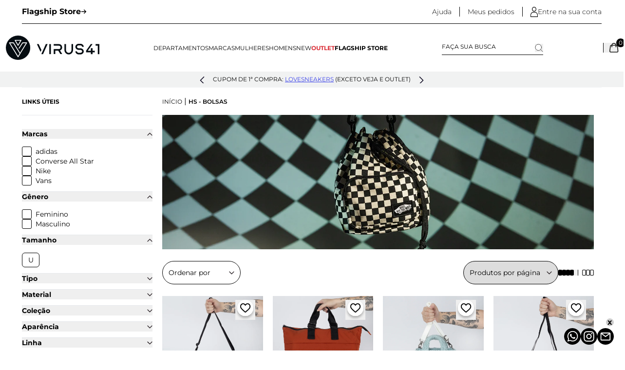

--- FILE ---
content_type: text/css; charset=utf-8
request_url: https://lojavirus.fbitsstatic.net/sf/bundle/?type=css&paths=output,swiper&theme=maincopy&v=202601191807
body_size: 21368
content:
*,::before,::after{box-sizing:border-box;border-width:0;border-style:solid;border-color:#e5e7eb}::before,::after{--tw-content:''}html,:host{line-height:1.5;-webkit-text-size-adjust:100%;-moz-tab-size:4;-o-tab-size:4;tab-size:4;font-family:Montserrat,sans-serif;font-feature-settings:normal;font-variation-settings:normal;-webkit-tap-highlight-color:transparent}body{margin:0;line-height:inherit}hr{height:0;color:inherit;border-top-width:1px}abbr:where([title]){-webkit-text-decoration:underline dotted;text-decoration:underline dotted}h1,h2,h3,h4,h5,h6{font-size:inherit;font-weight:inherit}a{color:inherit;text-decoration:inherit}b,strong{font-weight:bolder}code,kbd,samp,pre{font-family:ui-monospace,SFMono-Regular,Menlo,Monaco,Consolas,"Liberation Mono","Courier New",monospace;font-feature-settings:normal;font-variation-settings:normal;font-size:1em}small{font-size:80%}sub,sup{font-size:75%;line-height:0;position:relative;vertical-align:baseline}sub{bottom:-.25em}sup{top:-.5em}table{text-indent:0;border-color:inherit;border-collapse:collapse}button,input,optgroup,select,textarea{font-family:inherit;font-feature-settings:inherit;font-variation-settings:inherit;font-size:100%;font-weight:inherit;line-height:inherit;letter-spacing:inherit;color:inherit;margin:0;padding:0}button,select{text-transform:none}button,input:where([type='button']),input:where([type='reset']),input:where([type='submit']){-webkit-appearance:button;background-color:transparent;background-image:none}:-moz-focusring{outline:auto}:-moz-ui-invalid{box-shadow:none}progress{vertical-align:baseline}::-webkit-inner-spin-button,::-webkit-outer-spin-button{height:auto}[type='search']{-webkit-appearance:textfield;outline-offset:-2px}::-webkit-search-decoration{-webkit-appearance:none}::-webkit-file-upload-button{-webkit-appearance:button;font:inherit}summary{display:list-item}blockquote,dl,dd,h1,h2,h3,h4,h5,h6,hr,figure,p,pre{margin:0}fieldset{margin:0;padding:0}legend{padding:0}ol,ul,menu{list-style:none;margin:0;padding:0}dialog{padding:0}textarea{resize:vertical}input::-moz-placeholder,textarea::-moz-placeholder{opacity:1;color:#9ca3af}input::placeholder,textarea::placeholder{opacity:1;color:#9ca3af}button,[role="button"]{cursor:pointer}:disabled{cursor:default}img,svg,video,canvas,audio,iframe,embed,object{display:block;vertical-align:middle}img,video{max-width:100%;height:auto}[hidden]{display:none}*{scrollbar-color:initial;scrollbar-width:initial}*,::before,::after{--tw-border-spacing-x:0;--tw-border-spacing-y:0;--tw-translate-x:0;--tw-translate-y:0;--tw-rotate:0;--tw-skew-x:0;--tw-skew-y:0;--tw-scale-x:1;--tw-scale-y:1;--tw-pan-x:;--tw-pan-y:;--tw-pinch-zoom:;--tw-scroll-snap-strictness:proximity;--tw-gradient-from-position:;--tw-gradient-via-position:;--tw-gradient-to-position:;--tw-ordinal:;--tw-slashed-zero:;--tw-numeric-figure:;--tw-numeric-spacing:;--tw-numeric-fraction:;--tw-ring-inset:;--tw-ring-offset-width:0px;--tw-ring-offset-color:#fff;--tw-ring-color:rgb(59 130 246/.5);--tw-ring-offset-shadow:0 0 #0000;--tw-ring-shadow:0 0 #0000;--tw-shadow:0 0 #0000;--tw-shadow-colored:0 0 #0000;--tw-blur:;--tw-brightness:;--tw-contrast:;--tw-grayscale:;--tw-hue-rotate:;--tw-invert:;--tw-saturate:;--tw-sepia:;--tw-drop-shadow:;--tw-backdrop-blur:;--tw-backdrop-brightness:;--tw-backdrop-contrast:;--tw-backdrop-grayscale:;--tw-backdrop-hue-rotate:;--tw-backdrop-invert:;--tw-backdrop-opacity:;--tw-backdrop-saturate:;--tw-backdrop-sepia:;--tw-contain-size:;--tw-contain-layout:;--tw-contain-paint:;--tw-contain-style:}::backdrop{--tw-border-spacing-x:0;--tw-border-spacing-y:0;--tw-translate-x:0;--tw-translate-y:0;--tw-rotate:0;--tw-skew-x:0;--tw-skew-y:0;--tw-scale-x:1;--tw-scale-y:1;--tw-pan-x:;--tw-pan-y:;--tw-pinch-zoom:;--tw-scroll-snap-strictness:proximity;--tw-gradient-from-position:;--tw-gradient-via-position:;--tw-gradient-to-position:;--tw-ordinal:;--tw-slashed-zero:;--tw-numeric-figure:;--tw-numeric-spacing:;--tw-numeric-fraction:;--tw-ring-inset:;--tw-ring-offset-width:0px;--tw-ring-offset-color:#fff;--tw-ring-color:rgb(59 130 246/.5);--tw-ring-offset-shadow:0 0 #0000;--tw-ring-shadow:0 0 #0000;--tw-shadow:0 0 #0000;--tw-shadow-colored:0 0 #0000;--tw-blur:;--tw-brightness:;--tw-contrast:;--tw-grayscale:;--tw-hue-rotate:;--tw-invert:;--tw-saturate:;--tw-sepia:;--tw-drop-shadow:;--tw-backdrop-blur:;--tw-backdrop-brightness:;--tw-backdrop-contrast:;--tw-backdrop-grayscale:;--tw-backdrop-hue-rotate:;--tw-backdrop-invert:;--tw-backdrop-opacity:;--tw-backdrop-saturate:;--tw-backdrop-sepia:;--tw-contain-size:;--tw-contain-layout:;--tw-contain-paint:;--tw-contain-style:}.\!container{width:100%!important}.container{width:100%}@media(min-width:640px){.\!container{max-width:640px!important}.container{max-width:640px}}@media(min-width:768px){.\!container{max-width:768px!important}.container{max-width:768px}}@media(min-width:1024px){.\!container{max-width:1024px!important}.container{max-width:1024px}}@media(min-width:1280px){.\!container{max-width:1280px!important}.container{max-width:1280px}}@media(min-width:1536px){.\!container{max-width:1536px!important}.container{max-width:1536px}}.container-custom{width:100%;max-width:1920px;padding-left:10px;padding-right:10px;margin:0 auto}@media(min-width:1024px){.container-custom{padding-left:45px;padding-right:45px}}.sr-only{position:absolute;width:1px;height:1px;padding:0;margin:-1px;overflow:hidden;clip:rect(0,0,0,0);white-space:nowrap;border-width:0}.pointer-events-none{pointer-events:none}.pointer-events-auto{pointer-events:auto}.visible{visibility:visible}.invisible{visibility:hidden}.static{position:static}.fixed{position:fixed}.absolute{position:absolute}.relative{position:relative}.sticky{position:sticky}.inset-0{inset:0}.-bottom-10{bottom:-2.5rem}.-bottom-6{bottom:-1.5rem}.-left-0{left:-0}.-left-3{left:-.75rem}.-left-5{left:-1.25rem}.-left-\[100px\]{left:-100px}.-left-\[140px\]{left:-140px}.-left-\[156px\]{left:-156px}.-left-\[30px\]{left:-30px}.-left-\[60px\]{left:-60px}.-right-0{right:-0}.-right-3{right:-.75rem}.-right-5{right:-1.25rem}.-right-\[100\%\]{right:-100%}.-right-\[13px\]{right:-13px}.-right-\[30px\]{right:-30px}.-top-10{top:-2.5rem}.-top-12{top:-3rem}.-top-16{top:-4rem}.-top-24{top:-6rem}.-top-3{top:-.75rem}.-top-5{top:-1.25rem}.-top-\[40px\]{top:-40px}.-top-\[9px\]{top:-9px}.bottom-0{bottom:0}.bottom-3{bottom:.75rem}.bottom-4{bottom:1rem}.bottom-5{bottom:1.25rem}.left-0{left:0}.left-1{left:.25rem}.left-3{left:.75rem}.left-\[1px\]{left:1px}.left-auto{left:auto}.right-0{right:0}.right-1{right:.25rem}.right-16{right:4rem}.right-2{right:.5rem}.right-3{right:.75rem}.right-4{right:1rem}.right-5{right:1.25rem}.right-\[10\%\]{right:10%}.right-\[13px\]{right:13px}.top-0{top:0}.top-1{top:.25rem}.top-1\/2{top:50%}.top-10{top:2.5rem}.top-2{top:.5rem}.top-4{top:1rem}.top-5{top:1.25rem}.top-\[119px\]{top:119px}.top-\[121px\]{top:121px}.top-\[129px\]{top:129px}.top-\[160px\]{top:160px}.top-\[1px\]{top:1px}.top-\[21px\]{top:21px}.top-\[2px\]{top:2px}.top-\[40\%\]{top:40%}.top-\[50px\]{top:50px}.z-10{z-index:10}.z-20{z-index:20}.z-30{z-index:30}.z-40{z-index:40}.z-50{z-index:50}.z-\[10\]{z-index:10}.z-\[11\]{z-index:11}.z-\[12\]{z-index:12}.z-\[1\]{z-index:1}.z-\[2\]{z-index:2}.z-\[998\]{z-index:998}.z-\[999\]{z-index:999}.z-\[9\]{z-index:9}.-order-1{order:-1}.-order-10{order:-10}.-order-11{order:-11}.-order-2{order:-2}.-order-3{order:-3}.-order-4{order:-4}.-order-5{order:-5}.-order-6{order:-6}.-order-7{order:-7}.-order-8{order:-8}.-order-9{order:-9}.order-1{order:1}.order-2{order:2}.m-1{margin:.25rem}.m-2{margin:.5rem}.m-auto{margin:auto}.mx-2{margin-left:.5rem;margin-right:.5rem}.mx-4{margin-left:1rem;margin-right:1rem}.mx-auto{margin-left:auto;margin-right:auto}.my-2{margin-top:.5rem;margin-bottom:.5rem}.my-3{margin-top:.75rem;margin-bottom:.75rem}.my-4{margin-top:1rem;margin-bottom:1rem}.my-5{margin-top:1.25rem;margin-bottom:1.25rem}.my-6{margin-top:1.5rem;margin-bottom:1.5rem}.my-8{margin-top:2rem;margin-bottom:2rem}.mb-1{margin-bottom:.25rem}.mb-10{margin-bottom:2.5rem}.mb-12{margin-bottom:3rem}.mb-16{margin-bottom:4rem}.mb-2{margin-bottom:.5rem}.mb-3{margin-bottom:.75rem}.mb-4{margin-bottom:1rem}.mb-5{margin-bottom:1.25rem}.mb-7{margin-bottom:1.75rem}.mb-8{margin-bottom:2rem}.mb-\[9px\]{margin-bottom:9px}.ml-1{margin-left:.25rem}.ml-2{margin-left:.5rem}.ml-3{margin-left:.75rem}.ml-4{margin-left:1rem}.ml-5{margin-left:1.25rem}.mr-1{margin-right:.25rem}.mr-2{margin-right:.5rem}.mr-20{margin-right:5rem}.mr-3{margin-right:.75rem}.mr-4{margin-right:1rem}.mr-5{margin-right:1.25rem}.mr-8{margin-right:2rem}.mt-1{margin-top:.25rem}.mt-10{margin-top:2.5rem}.mt-11{margin-top:2.75rem}.mt-12{margin-top:3rem}.mt-14{margin-top:3.5rem}.mt-16{margin-top:4rem}.mt-2{margin-top:.5rem}.mt-3{margin-top:.75rem}.mt-4{margin-top:1rem}.mt-5{margin-top:1.25rem}.mt-6{margin-top:1.5rem}.mt-7{margin-top:1.75rem}.mt-8{margin-top:2rem}.box-content{box-sizing:content-box}.line-clamp-2{overflow:hidden;display:-webkit-box;-webkit-box-orient:vertical;-webkit-line-clamp:2}.line-clamp-3{overflow:hidden;display:-webkit-box;-webkit-box-orient:vertical;-webkit-line-clamp:3}.block{display:block}.inline-block{display:inline-block}.inline{display:inline}.flex{display:flex}.inline-flex{display:inline-flex}.table{display:table}.grid{display:grid}.contents{display:contents}.hidden{display:none}.h-0{height:0}.h-0\.5{height:.125rem}.h-1{height:.25rem}.h-1\.5{height:.375rem}.h-10{height:2.5rem}.h-11{height:2.75rem}.h-12{height:3rem}.h-14{height:3.5rem}.h-2{height:.5rem}.h-3{height:.75rem}.h-4{height:1rem}.h-5{height:1.25rem}.h-6{height:1.5rem}.h-64{height:16rem}.h-7{height:1.75rem}.h-8{height:2rem}.h-\[10px\]{height:10px}.h-\[120px\]{height:120px}.h-\[14px\]{height:14px}.h-\[150px\]{height:150px}.h-\[200px\]{height:200px}.h-\[33px\]{height:33px}.h-\[34px\]{height:34px}.h-\[36px\]{height:36px}.h-\[420px\]{height:420px}.h-\[48px\]{height:48px}.h-\[60px\]{height:60px}.h-\[74px\]{height:74px}.h-\[80vh\]{height:80vh}.h-\[85px\]{height:85px}.h-\[88px\]{height:88px}.h-\[90\%\]{height:90%}.h-auto{height:auto}.h-dvh{height:100dvh}.h-fit{height:-moz-fit-content;height:fit-content}.h-full{height:100%}.h-screen{height:100vh}.max-h-0{max-height:0}.max-h-32{max-height:8rem}.max-h-\[150px\]{max-height:150px}.max-h-\[300px\]{max-height:300px}.max-h-\[350px\]{max-height:350px}.max-h-\[400px\]{max-height:400px}.max-h-\[80px\]{max-height:80px}.min-h-\[18px\]{min-height:18px}.min-h-\[390px\]{min-height:390px}.min-h-\[530px\]{min-height:530px}.min-h-full{min-height:100%}.w-0{width:0}.w-1\/2{width:50%}.w-1\/3{width:33.333333%}.w-1\/5{width:20%}.w-10{width:2.5rem}.w-10\/12{width:83.333333%}.w-2{width:.5rem}.w-2\/3{width:66.666667%}.w-20{width:5rem}.w-24{width:6rem}.w-28{width:7rem}.w-3{width:.75rem}.w-32{width:8rem}.w-4{width:1rem}.w-40{width:10rem}.w-48{width:12rem}.w-5{width:1.25rem}.w-52{width:13rem}.w-6{width:1.5rem}.w-64{width:16rem}.w-7{width:1.75rem}.w-8{width:2rem}.w-\[100px\]{width:100px}.w-\[1330px\]{width:1330px}.w-\[14px\]{width:14px}.w-\[15\%\]{width:15%}.w-\[170px\]{width:170px}.w-\[180px\]{width:180px}.w-\[19px\]{width:19px}.w-\[203px\]{width:203px}.w-\[222px\]{width:222px}.w-\[22px\]{width:22px}.w-\[25px\]{width:25px}.w-\[294px\]{width:294px}.w-\[300px\]{width:300px}.w-\[315px\]{width:315px}.w-\[320px\]{width:320px}.w-\[34px\]{width:34px}.w-\[350px\]{width:350px}.w-\[36px\]{width:36px}.w-\[3rem\]{width:3rem}.w-\[400px\]{width:400px}.w-\[74px\]{width:74px}.w-\[85\%\]{width:85%}.w-\[85px\]{width:85px}.w-\[90\%\]{width:90%}.w-\[900px\]{width:900px}.w-\[94\%\]{width:94%}.w-\[inherit\]{width:inherit}.w-auto{width:auto}.w-fit{width:-moz-fit-content;width:fit-content}.w-full{width:100%}.min-w-\[18px\]{min-width:18px}.min-w-\[60px\]{min-width:60px}.min-w-\[75px\]{min-width:75px}.max-w-2xl{max-width:42rem}.max-w-\[100px\]{max-width:100px}.max-w-\[120px\]{max-width:120px}.max-w-\[1300px\]{max-width:1300px}.max-w-\[1400px\]{max-width:1400px}.max-w-\[1600px\]{max-width:1600px}.max-w-\[200px\]{max-width:200px}.max-w-\[265px\]{max-width:265px}.max-w-\[300px\]{max-width:300px}.max-w-\[340px\]{max-width:340px}.max-w-\[341px\]{max-width:341px}.max-w-\[34px\]{max-width:34px}.max-w-\[450px\]{max-width:450px}.max-w-\[460px\]{max-width:460px}.max-w-\[50\%\]{max-width:50%}.max-w-\[500px\]{max-width:500px}.max-w-\[520px\]{max-width:520px}.max-w-\[560px\]{max-width:560px}.max-w-\[80px\]{max-width:80px}.max-w-\[90\%\]{max-width:90%}.max-w-\[900px\]{max-width:900px}.max-w-full{max-width:100%}.max-w-sm{max-width:24rem}.flex-1{flex:1 1 0%}.flex-shrink-0{flex-shrink:0}.origin-top-right{transform-origin:top right}.-translate-x-full{--tw-translate-x:-100%;transform:translate(var(--tw-translate-x),var(--tw-translate-y)) rotate(var(--tw-rotate)) skewX(var(--tw-skew-x)) skewY(var(--tw-skew-y)) scaleX(var(--tw-scale-x)) scaleY(var(--tw-scale-y))}.translate-y-0{--tw-translate-y:0px;transform:translate(var(--tw-translate-x),var(--tw-translate-y)) rotate(var(--tw-rotate)) skewX(var(--tw-skew-x)) skewY(var(--tw-skew-y)) scaleX(var(--tw-scale-x)) scaleY(var(--tw-scale-y))}.translate-y-2{--tw-translate-y:.5rem;transform:translate(var(--tw-translate-x),var(--tw-translate-y)) rotate(var(--tw-rotate)) skewX(var(--tw-skew-x)) skewY(var(--tw-skew-y)) scaleX(var(--tw-scale-x)) scaleY(var(--tw-scale-y))}.rotate-180{--tw-rotate:180deg;transform:translate(var(--tw-translate-x),var(--tw-translate-y)) rotate(var(--tw-rotate)) skewX(var(--tw-skew-x)) skewY(var(--tw-skew-y)) scaleX(var(--tw-scale-x)) scaleY(var(--tw-scale-y))}.transform{transform:translate(var(--tw-translate-x),var(--tw-translate-y)) rotate(var(--tw-rotate)) skewX(var(--tw-skew-x)) skewY(var(--tw-skew-y)) scaleX(var(--tw-scale-x)) scaleY(var(--tw-scale-y))}.cursor-pointer{cursor:pointer}.select-none{-webkit-user-select:none;-moz-user-select:none;user-select:none}.resize{resize:both}.appearance-none{-webkit-appearance:none;-moz-appearance:none;appearance:none}.grid-cols-1{grid-template-columns:repeat(1,minmax(0,1fr))}.grid-cols-2{grid-template-columns:repeat(2,minmax(0,1fr))}.grid-cols-3{grid-template-columns:repeat(3,minmax(0,1fr))}.grid-cols-6{grid-template-columns:repeat(6,minmax(0,1fr))}.flex-row{flex-direction:row}.flex-col{flex-direction:column}.flex-wrap{flex-wrap:wrap}.items-start{align-items:flex-start}.items-end{align-items:flex-end}.items-center{align-items:center}.items-baseline{align-items:baseline}.items-stretch{align-items:stretch}.justify-start{justify-content:flex-start}.justify-end{justify-content:flex-end}.justify-center{justify-content:center}.justify-between{justify-content:space-between}.justify-evenly{justify-content:space-evenly}.gap-1{gap:.25rem}.gap-10{gap:2.5rem}.gap-2{gap:.5rem}.gap-3{gap:.75rem}.gap-4{gap:1rem}.gap-5{gap:1.25rem}.gap-6{gap:1.5rem}.gap-7{gap:1.75rem}.gap-\[2px\]{gap:2px}.gap-x-2{-moz-column-gap:.5rem;column-gap:.5rem}.gap-y-10{row-gap:2.5rem}.gap-y-4{row-gap:1rem}.gap-y-6{row-gap:1.5rem}.space-x-3>:not([hidden])~:not([hidden]){--tw-space-x-reverse:0;margin-right:calc(.75rem*var(--tw-space-x-reverse));margin-left:calc(.75rem*calc(1 - var(--tw-space-x-reverse)))}.space-y-2>:not([hidden])~:not([hidden]){--tw-space-y-reverse:0;margin-top:calc(.5rem*calc(1 - var(--tw-space-y-reverse)));margin-bottom:calc(.5rem*var(--tw-space-y-reverse))}.space-y-3>:not([hidden])~:not([hidden]){--tw-space-y-reverse:0;margin-top:calc(.75rem*calc(1 - var(--tw-space-y-reverse)));margin-bottom:calc(.75rem*var(--tw-space-y-reverse))}.space-y-4>:not([hidden])~:not([hidden]){--tw-space-y-reverse:0;margin-top:calc(1rem*calc(1 - var(--tw-space-y-reverse)));margin-bottom:calc(1rem*var(--tw-space-y-reverse))}.space-y-6>:not([hidden])~:not([hidden]){--tw-space-y-reverse:0;margin-top:calc(1.5rem*calc(1 - var(--tw-space-y-reverse)));margin-bottom:calc(1.5rem*var(--tw-space-y-reverse))}.overflow-auto{overflow:auto}.overflow-hidden{overflow:hidden}.overflow-y-auto{overflow-y:auto}.rounded{border-radius:.25rem}.rounded-\[26px\]{border-radius:26px}.rounded-\[3px\]{border-radius:3px}.rounded-full{border-radius:9999px}.rounded-lg{border-radius:.5rem}.rounded-md{border-radius:.375rem}.rounded-none{border-radius:0}.rounded-sm{border-radius:.125rem}.rounded-xl{border-radius:.75rem}.rounded-b-xl{border-bottom-right-radius:.75rem;border-bottom-left-radius:.75rem}.rounded-t-lg{border-top-left-radius:.5rem;border-top-right-radius:.5rem}.rounded-t-xl{border-top-left-radius:.75rem;border-top-right-radius:.75rem}.rounded-bl-\[5px\]{border-bottom-left-radius:5px}.rounded-tl-\[5px\]{border-top-left-radius:5px}.border{border-width:1px}.border-2{border-width:2px}.border-b{border-bottom-width:1px}.border-l{border-left-width:1px}.border-r{border-right-width:1px}.border-t{border-top-width:1px}.border-solid{border-style:solid}.border-none{border-style:none}.border-\[\#5CAD7D\]{--tw-border-opacity:1;border-color:rgb(92 173 125/var(--tw-border-opacity))}.border-\[\#D5D5D5\]{--tw-border-opacity:1;border-color:rgb(213 213 213/var(--tw-border-opacity))}.border-\[\#dedede\]{--tw-border-opacity:1;border-color:rgb(222 222 222/var(--tw-border-opacity))}.border-\[\#f3f3f3\]{--tw-border-opacity:1;border-color:rgb(243 243 243/var(--tw-border-opacity))}.border-black{--tw-border-opacity:1;border-color:rgb(0 0 0/var(--tw-border-opacity))}.border-gray-100{--tw-border-opacity:1;border-color:rgb(243 244 246/var(--tw-border-opacity))}.border-gray-200{--tw-border-opacity:1;border-color:rgb(229 231 235/var(--tw-border-opacity))}.border-gray-300{--tw-border-opacity:1;border-color:rgb(209 213 219/var(--tw-border-opacity))}.border-gray-500{--tw-border-opacity:1;border-color:rgb(107 114 128/var(--tw-border-opacity))}.border-green-200{--tw-border-opacity:1;border-color:rgb(187 247 208/var(--tw-border-opacity))}.border-white{--tw-border-opacity:1;border-color:rgb(255 255 255/var(--tw-border-opacity))}.bg-\[\#\#ffc5c5\]{background-color:##ffc5c5}.bg-\[\#00000054\]{background-color:#00000054}.bg-\[\#4AA138\]{--tw-bg-opacity:1;background-color:rgb(74 161 56/var(--tw-bg-opacity))}.bg-\[\#909090\]{--tw-bg-opacity:1;background-color:rgb(144 144 144/var(--tw-bg-opacity))}.bg-\[\#C93E40\]{--tw-bg-opacity:1;background-color:rgb(201 62 64/var(--tw-bg-opacity))}.bg-\[\#E24B4B\]{--tw-bg-opacity:1;background-color:rgb(226 75 75/var(--tw-bg-opacity))}.bg-\[\#E5E5E5\]{--tw-bg-opacity:1;background-color:rgb(229 229 229/var(--tw-bg-opacity))}.bg-\[\#EAEAEA\]{--tw-bg-opacity:1;background-color:rgb(234 234 234/var(--tw-bg-opacity))}.bg-\[\#F4F05B\]{--tw-bg-opacity:1;background-color:rgb(244 240 91/var(--tw-bg-opacity))}.bg-\[\#bfc1c0\]{--tw-bg-opacity:1;background-color:rgb(191 193 192/var(--tw-bg-opacity))}.bg-\[\#ccc\]{--tw-bg-opacity:1;background-color:rgb(204 204 204/var(--tw-bg-opacity))}.bg-\[\#ce8989\]{--tw-bg-opacity:1;background-color:rgb(206 137 137/var(--tw-bg-opacity))}.bg-\[\#dedede\]{--tw-bg-opacity:1;background-color:rgb(222 222 222/var(--tw-bg-opacity))}.bg-\[\#f1f2f2\]{--tw-bg-opacity:1;background-color:rgb(241 242 242/var(--tw-bg-opacity))}.bg-\[\#f6f6f6\]{--tw-bg-opacity:1;background-color:rgb(246 246 246/var(--tw-bg-opacity))}.bg-\[\#ffc5c5\]{--tw-bg-opacity:1;background-color:rgb(255 197 197/var(--tw-bg-opacity))}.bg-black{--tw-bg-opacity:1;background-color:rgb(0 0 0/var(--tw-bg-opacity))}.bg-black\/50{background-color:rgb(0 0 0/.5)}.bg-black\/80{background-color:rgb(0 0 0/.8)}.bg-gray-700{--tw-bg-opacity:1;background-color:rgb(55 65 81/var(--tw-bg-opacity))}.bg-green-50{--tw-bg-opacity:1;background-color:rgb(240 253 244/var(--tw-bg-opacity))}.bg-inherit{background-color:inherit}.bg-transparent{background-color:transparent}.bg-white{--tw-bg-opacity:1;background-color:rgb(255 255 255/var(--tw-bg-opacity))}.bg-opacity-50{--tw-bg-opacity:.5}.bg-opacity-75{--tw-bg-opacity:.75}.bg-banner{background-image:linear-gradient(90deg,rgba(0,0,0,.46) 0%,rgba(0,0,0,0) 100%)}.bg-custom-svg{background-image:url("data:image/svg+xml,%3Csvg width='16' height='10' viewBox='0 0 16 10' fill='none' xmlns='http://www.w3.org/2000/svg'%3E%3Cpath d='M15 1.5L8 8.5L1 1.5' stroke='black' stroke-width='1.5' stroke-linecap='round' stroke-linejoin='round'/%3E%3C/svg%3E%0A")}.bg-100-percent{background-size:100% 100%}.bg-\[length\:39\%\]{background-size:39%}.bg-no-repeat{background-repeat:no-repeat}.fill-black{fill:#000}.stroke-white{stroke:#fff}.object-contain{-o-object-fit:contain;object-fit:contain}.object-cover{-o-object-fit:cover;object-fit:cover}.p-0{padding:0}.p-1{padding:.25rem}.p-2{padding:.5rem}.p-3{padding:.75rem}.p-4{padding:1rem}.p-5{padding:1.25rem}.p-6{padding:1.5rem}.p-8{padding:2rem}.p-\[2px\]{padding:2px}.px-1{padding-left:.25rem;padding-right:.25rem}.px-2{padding-left:.5rem;padding-right:.5rem}.px-3{padding-left:.75rem;padding-right:.75rem}.px-4{padding-left:1rem;padding-right:1rem}.px-5{padding-left:1.25rem;padding-right:1.25rem}.px-6{padding-left:1.5rem;padding-right:1.5rem}.px-\[5px\]{padding-left:5px;padding-right:5px}.px-\[6px\]{padding-left:6px;padding-right:6px}.py-1{padding-top:.25rem;padding-bottom:.25rem}.py-10{padding-top:2.5rem;padding-bottom:2.5rem}.py-12{padding-top:3rem;padding-bottom:3rem}.py-2{padding-top:.5rem;padding-bottom:.5rem}.py-3{padding-top:.75rem;padding-bottom:.75rem}.py-4{padding-top:1rem;padding-bottom:1rem}.py-6{padding-top:1.5rem;padding-bottom:1.5rem}.py-8{padding-top:2rem;padding-bottom:2rem}.py-\[10px\]{padding-top:10px;padding-bottom:10px}.py-\[2px\]{padding-top:2px;padding-bottom:2px}.pb-1{padding-bottom:.25rem}.pb-10{padding-bottom:2.5rem}.pb-16{padding-bottom:4rem}.pb-2{padding-bottom:.5rem}.pb-20{padding-bottom:5rem}.pb-3{padding-bottom:.75rem}.pb-4{padding-bottom:1rem}.pb-5{padding-bottom:1.25rem}.pb-\[10px\]{padding-bottom:10px}.pb-\[12px\]{padding-bottom:12px}.pb-\[6px\]{padding-bottom:6px}.pl-2{padding-left:.5rem}.pl-4{padding-left:1rem}.pl-5{padding-left:1.25rem}.pl-\[10px\]{padding-left:10px}.pl-\[27px\]{padding-left:27px}.pr-2{padding-right:.5rem}.pr-4{padding-right:1rem}.pr-5{padding-right:1.25rem}.pr-\[10px\]{padding-right:10px}.pr-\[22px\]{padding-right:22px}.pr-\[36px\]{padding-right:36px}.pt-0{padding-top:0}.pt-0\.5{padding-top:.125rem}.pt-3{padding-top:.75rem}.pt-4{padding-top:1rem}.pt-5{padding-top:1.25rem}.pt-6{padding-top:1.5rem}.pt-8{padding-top:2rem}.pt-\[10px\]{padding-top:10px}.pt-\[110px\]{padding-top:110px}.pt-\[11px\]{padding-top:11px}.pt-\[2px\]{padding-top:2px}.text-left{text-align:left}.text-center{text-align:center}.text-justify{text-align:justify}.text-2xl{font-size:1.5rem;line-height:2rem}.text-3xl{font-size:1.875rem;line-height:2.25rem}.text-4xl{font-size:2.25rem;line-height:2.5rem}.text-\[10px\]{font-size:10px}.text-\[11px\]{font-size:11px}.text-\[13px\]{font-size:13px}.text-\[15px\]{font-size:15px}.text-base{font-size:1rem;line-height:1.5rem}.text-lg{font-size:1.125rem;line-height:1.75rem}.text-sm{font-size:.875rem;line-height:1.25rem}.text-xl{font-size:1.25rem;line-height:1.75rem}.text-xs{font-size:.75rem;line-height:1rem}.font-\[22px\]{font-weight:22px}.font-bold{font-weight:700}.font-light{font-weight:300}.font-medium{font-weight:500}.font-normal{font-weight:400}.font-semibold{font-weight:600}.uppercase{text-transform:uppercase}.leading-5{line-height:1.25rem}.leading-none{line-height:1}.leading-tight{line-height:1.25}.text-\[\#1E1E1E\]{--tw-text-opacity:1;color:rgb(30 30 30/var(--tw-text-opacity))}.text-\[\#363EE8\]{--tw-text-opacity:1;color:rgb(54 62 232/var(--tw-text-opacity))}.text-\[\#4c4c4c\]{--tw-text-opacity:1;color:rgb(76 76 76/var(--tw-text-opacity))}.text-\[\#5CAD7D\]{--tw-text-opacity:1;color:rgb(92 173 125/var(--tw-text-opacity))}.text-\[\#888\]{--tw-text-opacity:1;color:rgb(136 136 136/var(--tw-text-opacity))}.text-\[\#919191\]{--tw-text-opacity:1;color:rgb(145 145 145/var(--tw-text-opacity))}.text-\[\#C23256\]{--tw-text-opacity:1;color:rgb(194 50 86/var(--tw-text-opacity))}.text-\[\#b0b0b0\]{--tw-text-opacity:1;color:rgb(176 176 176/var(--tw-text-opacity))}.text-\[\#db2f38\]{--tw-text-opacity:1;color:rgb(219 47 56/var(--tw-text-opacity))}.text-black{--tw-text-opacity:1;color:rgb(0 0 0/var(--tw-text-opacity))}.text-gray-600{--tw-text-opacity:1;color:rgb(75 85 99/var(--tw-text-opacity))}.text-green-500{--tw-text-opacity:1;color:rgb(34 197 94/var(--tw-text-opacity))}.text-green-600{--tw-text-opacity:1;color:rgb(22 163 74/var(--tw-text-opacity))}.text-green-800{--tw-text-opacity:1;color:rgb(22 101 52/var(--tw-text-opacity))}.text-red-400{--tw-text-opacity:1;color:rgb(248 113 113/var(--tw-text-opacity))}.text-red-600{--tw-text-opacity:1;color:rgb(220 38 38/var(--tw-text-opacity))}.text-white{--tw-text-opacity:1;color:rgb(255 255 255/var(--tw-text-opacity))}.underline{text-decoration-line:underline}.line-through{text-decoration-line:line-through}.opacity-0{opacity:0}.opacity-100{opacity:1}.opacity-40{opacity:.4}.opacity-50{opacity:.5}.shadow{--tw-shadow:0 1px 3px 0 rgb(0 0 0/.1),0 1px 2px -1px rgb(0 0 0/.1);--tw-shadow-colored:0 1px 3px 0 var(--tw-shadow-color),0 1px 2px -1px var(--tw-shadow-color);box-shadow:var(--tw-ring-offset-shadow,0 0 #0000),var(--tw-ring-shadow,0 0 #0000),var(--tw-shadow)}.shadow-2xl{--tw-shadow:0 25px 50px -12px rgb(0 0 0/.25);--tw-shadow-colored:0 25px 50px -12px var(--tw-shadow-color);box-shadow:var(--tw-ring-offset-shadow,0 0 #0000),var(--tw-ring-shadow,0 0 #0000),var(--tw-shadow)}.shadow-custom{--tw-shadow:0px 4px 13px 0px rgba(0,0,0,.25);--tw-shadow-colored:0px 4px 13px 0px var(--tw-shadow-color);box-shadow:var(--tw-ring-offset-shadow,0 0 #0000),var(--tw-ring-shadow,0 0 #0000),var(--tw-shadow)}.shadow-header{--tw-shadow:0px 4px 4px 0px rgba(0,0,0,.25);--tw-shadow-colored:0px 4px 4px 0px var(--tw-shadow-color);box-shadow:var(--tw-ring-offset-shadow,0 0 #0000),var(--tw-ring-shadow,0 0 #0000),var(--tw-shadow)}.shadow-lg{--tw-shadow:0 10px 15px -3px rgb(0 0 0/.1),0 4px 6px -4px rgb(0 0 0/.1);--tw-shadow-colored:0 10px 15px -3px var(--tw-shadow-color),0 4px 6px -4px var(--tw-shadow-color);box-shadow:var(--tw-ring-offset-shadow,0 0 #0000),var(--tw-ring-shadow,0 0 #0000),var(--tw-shadow)}.shadow-md{--tw-shadow:0 4px 6px -1px rgb(0 0 0/.1),0 2px 4px -2px rgb(0 0 0/.1);--tw-shadow-colored:0 4px 6px -1px var(--tw-shadow-color),0 2px 4px -2px var(--tw-shadow-color);box-shadow:var(--tw-ring-offset-shadow,0 0 #0000),var(--tw-ring-shadow,0 0 #0000),var(--tw-shadow)}.shadow-none{--tw-shadow:0 0 #0000;--tw-shadow-colored:0 0 #0000;box-shadow:var(--tw-ring-offset-shadow,0 0 #0000),var(--tw-ring-shadow,0 0 #0000),var(--tw-shadow)}.shadow-sm{--tw-shadow:0 1px 2px 0 rgb(0 0 0/.05);--tw-shadow-colored:0 1px 2px 0 var(--tw-shadow-color);box-shadow:var(--tw-ring-offset-shadow,0 0 #0000),var(--tw-ring-shadow,0 0 #0000),var(--tw-shadow)}.shadow-xl{--tw-shadow:0 20px 25px -5px rgb(0 0 0/.1),0 8px 10px -6px rgb(0 0 0/.1);--tw-shadow-colored:0 20px 25px -5px var(--tw-shadow-color),0 8px 10px -6px var(--tw-shadow-color);box-shadow:var(--tw-ring-offset-shadow,0 0 #0000),var(--tw-ring-shadow,0 0 #0000),var(--tw-shadow)}.outline-none{outline:2px solid transparent;outline-offset:2px}.ring-1{--tw-ring-offset-shadow:var(--tw-ring-inset) 0 0 0 var(--tw-ring-offset-width) var(--tw-ring-offset-color);--tw-ring-shadow:var(--tw-ring-inset) 0 0 0 calc(1px + var(--tw-ring-offset-width)) var(--tw-ring-color);box-shadow:var(--tw-ring-offset-shadow),var(--tw-ring-shadow),var(--tw-shadow,0 0 #0000)}.ring-2{--tw-ring-offset-shadow:var(--tw-ring-inset) 0 0 0 var(--tw-ring-offset-width) var(--tw-ring-offset-color);--tw-ring-shadow:var(--tw-ring-inset) 0 0 0 calc(2px + var(--tw-ring-offset-width)) var(--tw-ring-color);box-shadow:var(--tw-ring-offset-shadow),var(--tw-ring-shadow),var(--tw-shadow,0 0 #0000)}.ring-black{--tw-ring-opacity:1;--tw-ring-color:rgb(0 0 0/var(--tw-ring-opacity))}.ring-opacity-5{--tw-ring-opacity:.05}.blur{--tw-blur:blur(8px);filter:var(--tw-blur) var(--tw-brightness) var(--tw-contrast) var(--tw-grayscale) var(--tw-hue-rotate) var(--tw-invert) var(--tw-saturate) var(--tw-sepia) var(--tw-drop-shadow)}.invert{--tw-invert:invert(100%);filter:var(--tw-blur) var(--tw-brightness) var(--tw-contrast) var(--tw-grayscale) var(--tw-hue-rotate) var(--tw-invert) var(--tw-saturate) var(--tw-sepia) var(--tw-drop-shadow)}.filter{filter:var(--tw-blur) var(--tw-brightness) var(--tw-contrast) var(--tw-grayscale) var(--tw-hue-rotate) var(--tw-invert) var(--tw-saturate) var(--tw-sepia) var(--tw-drop-shadow)}.transition{transition-property:color,background-color,border-color,text-decoration-color,fill,stroke,opacity,box-shadow,transform,filter,-webkit-backdrop-filter;transition-property:color,background-color,border-color,text-decoration-color,fill,stroke,opacity,box-shadow,transform,filter,backdrop-filter;transition-property:color,background-color,border-color,text-decoration-color,fill,stroke,opacity,box-shadow,transform,filter,backdrop-filter,-webkit-backdrop-filter;transition-timing-function:cubic-bezier(.4,0,.2,1);transition-duration:150ms}.transition-all{transition-property:all;transition-timing-function:cubic-bezier(.4,0,.2,1);transition-duration:150ms}.transition-colors{transition-property:color,background-color,border-color,text-decoration-color,fill,stroke;transition-timing-function:cubic-bezier(.4,0,.2,1);transition-duration:150ms}.transition-opacity{transition-property:opacity;transition-timing-function:cubic-bezier(.4,0,.2,1);transition-duration:150ms}.duration-100{transition-duration:100ms}.duration-200{transition-duration:200ms}.duration-300{transition-duration:300ms}.duration-500{transition-duration:500ms}.ease-in{transition-timing-function:cubic-bezier(.4,0,1,1)}.ease-in-out{transition-timing-function:cubic-bezier(.4,0,.2,1)}.ease-out{transition-timing-function:cubic-bezier(0,0,.2,1)}.scrollbar::-webkit-scrollbar-track{background-color:var(--scrollbar-track);border-radius:var(--scrollbar-track-radius)}.scrollbar::-webkit-scrollbar-track:hover{background-color:var(--scrollbar-track-hover,var(--scrollbar-track))}.scrollbar::-webkit-scrollbar-track:active{background-color:var(--scrollbar-track-active,var(--scrollbar-track-hover,var(--scrollbar-track)))}.scrollbar::-webkit-scrollbar-thumb{background-color:var(--scrollbar-thumb);border-radius:var(--scrollbar-thumb-radius)}.scrollbar::-webkit-scrollbar-thumb:hover{background-color:var(--scrollbar-thumb-hover,var(--scrollbar-thumb))}.scrollbar::-webkit-scrollbar-thumb:active{background-color:var(--scrollbar-thumb-active,var(--scrollbar-thumb-hover,var(--scrollbar-thumb)))}.scrollbar::-webkit-scrollbar-corner{background-color:var(--scrollbar-corner);border-radius:var(--scrollbar-corner-radius)}.scrollbar::-webkit-scrollbar-corner:hover{background-color:var(--scrollbar-corner-hover,var(--scrollbar-corner))}.scrollbar::-webkit-scrollbar-corner:active{background-color:var(--scrollbar-corner-active,var(--scrollbar-corner-hover,var(--scrollbar-corner)))}.scrollbar{scrollbar-width:auto;scrollbar-color:var(--scrollbar-thumb,initial) var(--scrollbar-track,initial)}.scrollbar::-webkit-scrollbar{display:block;width:var(--scrollbar-width,16px);height:var(--scrollbar-height,16px)}.scrollbar-thin::-webkit-scrollbar-track{background-color:var(--scrollbar-track);border-radius:var(--scrollbar-track-radius)}.scrollbar-thin::-webkit-scrollbar-track:hover{background-color:var(--scrollbar-track-hover,var(--scrollbar-track))}.scrollbar-thin::-webkit-scrollbar-track:active{background-color:var(--scrollbar-track-active,var(--scrollbar-track-hover,var(--scrollbar-track)))}.scrollbar-thin::-webkit-scrollbar-thumb{background-color:var(--scrollbar-thumb);border-radius:var(--scrollbar-thumb-radius)}.scrollbar-thin::-webkit-scrollbar-thumb:hover{background-color:var(--scrollbar-thumb-hover,var(--scrollbar-thumb))}.scrollbar-thin::-webkit-scrollbar-thumb:active{background-color:var(--scrollbar-thumb-active,var(--scrollbar-thumb-hover,var(--scrollbar-thumb)))}.scrollbar-thin::-webkit-scrollbar-corner{background-color:var(--scrollbar-corner);border-radius:var(--scrollbar-corner-radius)}.scrollbar-thin::-webkit-scrollbar-corner:hover{background-color:var(--scrollbar-corner-hover,var(--scrollbar-corner))}.scrollbar-thin::-webkit-scrollbar-corner:active{background-color:var(--scrollbar-corner-active,var(--scrollbar-corner-hover,var(--scrollbar-corner)))}.scrollbar-thin{scrollbar-width:thin;scrollbar-color:var(--scrollbar-thumb,initial) var(--scrollbar-track,initial)}.scrollbar-thin::-webkit-scrollbar{display:block;width:8px;height:8px}.scrollbar-track-transparent{--scrollbar-track:transparent!important}.scrollbar-thumb-\[\#c3c3c5\]{--scrollbar-thumb:#c3c3c5!important}@font-face{font-family:'Montserrat';src:url('https://lojavirus.fbitsstatic.net/sf/fonts/Montserrat-Medium.woff2?theme=main&v=202405191539') format('woff2'),url('https://lojavirus.fbitsstatic.net/sf/fonts/Montserrat-Medium.woff?theme=main&v=202405191539') format('woff');font-weight:500;font-style:normal;font-display:swap}@font-face{font-family:'Montserrat';src:url('https://lojavirus.fbitsstatic.net/sf/fonts/Montserrat-Bold.woff2?theme=main&v=202405191539') format('woff2'),url('https://lojavirus.fbitsstatic.net/sf/fonts/Montserrat-Bold.woff?theme=main&v=202405191539') format('woff');font-weight:bold;font-style:normal;font-display:swap}@font-face{font-family:'Montserrat';src:url('https://lojavirus.fbitsstatic.net/sf/fonts/Montserrat-ExtraLight.woff2?theme=main&v=202405191539') format('woff2'),url('https://lojavirus.fbitsstatic.net/sf/fonts/Montserrat-ExtraLight.woff?theme=main&v=202405191539') format('woff');font-weight:200;font-style:normal;font-display:swap}@font-face{font-family:'Montserrat';src:url('https://lojavirus.fbitsstatic.net/sf/fonts/Montserrat-Light.woff2?theme=main&v=202405191539') format('woff2'),url('https://lojavirus.fbitsstatic.net/sf/fonts/Montserrat-Light.woff?theme=main&v=202405191539') format('woff');font-weight:300;font-style:normal;font-display:swap}@font-face{font-family:'Montserrat';src:url('https://lojavirus.fbitsstatic.net/sf/fonts/Montserrat-SemiBold.woff2?theme=main&v=202405191539') format('woff2'),url('https://lojavirus.fbitsstatic.net/sf/fonts/Montserrat-SemiBold.woff?theme=main&v=202405191539') format('woff');font-weight:600;font-style:normal;font-display:swap}@font-face{font-family:'Montserrat';src:url('https://lojavirus.fbitsstatic.net/sf/fonts/Montserrat-Regular.woff2?theme=main&v=202405191539') format('woff2'),url('https://lojavirus.fbitsstatic.net/sf/fonts/Montserrat-Regular.woff?theme=main&v=202405191539') format('woff');font-weight:normal;font-style:normal;font-display:swap}@media(min-width:1280px){ul.menubuscanumero.tamanho{display:flex;flex-wrap:wrap;gap:.25rem}}ul.menubuscanumero.tamanho li a{display:flex;height:100%;width:100%;align-items:center;justify-content:center;--tw-text-opacity:1;color:rgb(0 0 0/var(--tw-text-opacity))}@media(max-width:900px){.container-custom ul.menubuscanumero.tamanho li a #yv-review-quickreview{width:160px}}ul.menubuscanumero.tamanho li:hover{border-width:2px}ul.menubuscanumero.tamanho li:hover a{font-weight:700;text-decoration-line:none}@media(min-width:1280px){.opcoes-m>ul{display:none}}li.opcoes-m>a{margin-bottom:0}@media(min-width:1280px){li.opcoes-m{padding-bottom:0}.menu-child .opcoes-m:hover>ul{position:absolute;left:0;top:73px;display:flex;min-height:500px;width:100%;flex-direction:row;justify-content:space-between;border-bottom-right-radius:.5rem;border-bottom-left-radius:.5rem;border-top-width:1px;border-style:solid;--tw-border-opacity:1;border-color:rgb(220 220 220/var(--tw-border-opacity));--tw-bg-opacity:1;background-color:rgb(255 255 255/var(--tw-bg-opacity));padding-top:1.25rem;padding-bottom:1.25rem;padding-left:30px;padding-right:30px}@media(max-width:900px){.container-custom .menu-child .opcoes-m:hover>ul #yv-review-quickreview{width:160px}}.menu-child .opcoes-m:hover>ul{animation:animaAe ease-in-out 320ms forwards}.menu-child .opcoes-m:hover>ul:after{position:absolute;background:transparent;width:100%;height:48px;top:-25px;content:'';left:0}ul.menubuscanumero.tamanho li{display:flex;height:2.25rem;width:2.25rem;align-items:center;justify-content:center;border-radius:.25rem;border-width:1px;border-style:solid;--tw-border-opacity:1;border-color:rgb(0 0 0/var(--tw-border-opacity))}@media(max-width:900px){.container-custom ul.menubuscanumero.tamanho li #yv-review-quickreview{width:160px}}}@keyframes animaAe{0%{opacity:0}100%{opacity:1}}@media(min-width:1280px){.opcoes-m ul.tamanho{display:flex;flex-wrap:wrap;gap:.5rem}@media(max-width:900px){.container-custom .opcoes-m ul.tamanho #yv-review-quickreview{width:160px}}.opcoes-m ul.tamanho li{display:flex;height:2.25rem;width:2.25rem;align-items:center;justify-content:center;border-radius:.25rem;border-width:1px;border-style:solid;--tw-border-opacity:1;border-color:rgb(0 0 0/var(--tw-border-opacity))}@media(max-width:900px){.container-custom .opcoes-m ul.tamanho li #yv-review-quickreview{width:160px}}.opcoes-m ul.tamanho li a{display:flex;height:100%;width:100%;align-items:center;justify-content:center;--tw-text-opacity:1;color:rgb(0 0 0/var(--tw-text-opacity))}@media(max-width:900px){.container-custom .opcoes-m ul.tamanho li a #yv-review-quickreview{width:160px}}.opcoes-m ul.tamanho li:hover{border-width:2px}.opcoes-m ul.tamanho li:hover a{font-weight:700;text-decoration-line:none}}.selected__filters--list .relative__checkbox label{position:relative;margin-left:0;margin-right:0;margin-top:0;margin-bottom:0;display:flex;height:auto;width:auto;align-items:center;border-radius:9999px;border-style:none;padding-top:.25rem;padding-bottom:.25rem;padding-left:.5rem;padding-right:.5rem;font-size:.875rem;line-height:1.25rem;font-weight:400}@media(max-width:900px){.container-custom .selected__filters--list .relative__checkbox label #yv-review-quickreview{width:160px}}.selected__filters--list .relative__checkbox label{background-color:#ccc!important;color:#000!important}.selected__filters--list .relative__checkbox>div{display:none}.selected__filters--list .relative__checkbox label:after{content:'x';margin-left:10px;margin-top:-1px}@media(min-width:1280px){.product__gallery--main .swiper-wrapper{flex-wrap:wrap;justify-content:center;gap:1.25rem}}figure.swiper-slide:first-child{width:100%}figure.swiper-slide{width:calc((100%/2) - 10px)}.pswp__img{height:auto!important}.filter__wrapper--content img{display:none}@media(min-width:1280px){.marcas>ul{justify-content:center}}.marcas li.opcoes-m{align-items:center;justify-content:center}@media(min-width:1280px){.marcas li.opcoes-m{display:flex}}input:-webkit-autofill{box-shadow:0 0 0 100px #fff inset}.swiper-horizontal>.swiper-pagination-bullets .swiper-pagination-bullet,.swiper-pagination-horizontal.swiper-pagination-bullets .swiper-pagination-bullet{margin:0!important}.banner__top .swiper .swiper-pagination-bullet{height:.5rem;width:.5rem;border-radius:9999px;--tw-bg-opacity:1;background-color:rgb(255 255 255/var(--tw-bg-opacity));opacity:1;transition-property:all;transition-timing-function:cubic-bezier(.4,0,.2,1);transition-duration:300ms}.banner__top .swiper .swiper-pagination-bullet-active{width:2rem}.swiper .swiper-pagination-bullet{height:.5rem;width:.5rem;border-radius:9999px;--tw-bg-opacity:1;background-color:rgb(0 0 0/var(--tw-bg-opacity));opacity:1;transition-property:all;transition-timing-function:cubic-bezier(.4,0,.2,1);transition-duration:300ms}.swiper .swiper-pagination-bullet-active{width:2rem}@media(min-width:1280px){ul.cor{flex-direction:row;flex-wrap:wrap}}@media(max-width:1280px){.expanded_menu--level2.cor ul{display:flex;flex-wrap:wrap;gap:18px;padding:0 16px;margin-top:20px}.expanded_menu--level2.cor ul li{padding:0;border:0}}a.menu-cor{margin-right:.25rem;margin-bottom:.25rem;display:flex;height:1.5rem;width:1.5rem;align-items:center;justify-content:center;border-width:1px;border-style:solid;--tw-border-opacity:1;border-color:rgb(0 0 0/var(--tw-border-opacity));font-size:0}@media(max-width:900px){.container-custom a.menu-cor #yv-review-quickreview{width:160px}}a.menu-amarelo{background-color:#ffc107}a.menu-animal{background:url(https://lojavirus.fbitsstatic.net//img/m/animal-print-1994659.png);background-size:cover}a.menu-azul{background-color:#0039c8}a.menu-roxo{background-color:#9400d3}a.menu-bordo{background-color:#930005}a.menu-branco{background-color:#fff}a.menu-bege{background-color:#dac8b3}a.menu-cinza{background-color:#a9a9a9}a.menu-lilas{background-color:#b19cd9}a.menu-marrom{background-color:#51321c}a.menu-preto{background-color:#000}a.menu-rosa{background-color:#faa3d4}a.menu-verde{background-color:#165e39}a.menu-vermelho{background-color:#fa010f}a.menu-ouro{background-color:#e7bd3d}.custom-bg-arrow{background-position-x:4px;background-position-y:5px;background-image:url("data:image/svg+xml,%3Csvg width='14' height='22' viewBox='0 0 14 22' fill='none' xmlns='http://www.w3.org/2000/svg'%3E%3Cpath d='M0.873047 10.1714L10.3628 0.682129C10.8203 0.224609 11.5625 0.224609 12.02 0.682129L13.127 1.78906C13.584 2.24609 13.5845 2.98633 13.1289 3.44434L5.60791 11L13.1284 18.5562C13.5845 19.0142 13.5835 19.7544 13.1265 20.2114L12.0195 21.3184C11.562 21.7759 10.8198 21.7759 10.3623 21.3184L0.873047 11.8286C0.415527 11.3711 0.415527 10.6289 0.873047 10.1714Z' fill='white'/%3E%3C/svg%3E%0A")}.product-page .social__bar{display:none}@media(min-width:1280px){.product-page .social__bar{display:flex}}.marcas .opcoes-m:hover>a{text-decoration-line:underline}@media(max-width:900px){.yv-quickreview__info{display:none}.container-custom .flex #yv-review-quickreview{width:160px!important}}.yv-quickreview__info__description{padding-right:0!important}.page-lead h1{text-align:center;font-weight:700;text-transform:uppercase}@media(min-width:1024px){.page-lead h1{font-size:1.5rem;line-height:2rem}}.page-lead p{margin-top:1rem;display:block;text-align:center}.page-lead iframe{height:400px;width:100%;max-width:100%}.expanded_menu--level2{position:absolute;top:0;z-index:1;height:100dvh;overflow:auto;--tw-bg-opacity:1;background-color:rgb(255 255 255/var(--tw-bg-opacity))}ul.menubuscanumero.tamanho li:last-child ul li{display:flex;height:2.25rem;width:2.25rem;align-items:center;justify-content:center;border-radius:.25rem;border-width:1px;border-style:solid;--tw-border-opacity:1;border-color:rgb(0 0 0/var(--tw-border-opacity))}@media(max-width:900px){.container-custom ul.menubuscanumero.tamanho li:last-child ul li #yv-review-quickreview{width:160px}}ul.menubuscanumero.tamanho li:last-child ul{margin-top:1rem;display:flex;flex-wrap:wrap;gap:.5rem;padding-left:1rem;padding-right:1rem}@media(max-width:900px){.container-custom ul.menubuscanumero.tamanho li:last-child ul #yv-review-quickreview{width:160px}}@media(min-height:1400px){.expanded_menu--level2{height:100vh}}.flagship__information,.flagship__information *{color:#000!important}.flagship__information img{display:none!important}@media(min-width:1024px){.filter__item--flagship{flex-direction:row!important}}@media(min-width:1280px){.marcas>ul>li:first-child{width:140px}.marcas>ul>li{width:134px}}@media(min-width:1390px){.marcas>ul>li{width:97px}}@media(min-width:1536px){.marcas>ul>li{width:110px}}@media(min-width:1280px) and (max-width:1390px){.marcas>ul>li.wbalance{width:112px}.marcas>ul>li{width:83px}}.menuDepartamentos.flagship>a{font-weight:bold}@media(max-width:1200px){.flagship__filter--wrapper.h-\[88px\]{height:106px}}@media(min-width:1280px){li.marcas.menu-child{position:relative}li.marcas.menu-child>ul{width:200px;flex-direction:column;flex-wrap:wrap;background:#ededed;padding:20px}.marcas.menu-child>ul>li{width:auto!important;justify-content:initial!important;align-items:initial!important;text-align:initial;margin-right:0}.marcas.menu-child>ul>li a{text-transform:initial;font-size:14px;font-weight:400}.marcas.menu-child>ul>li{padding:7px 16px}.menu-child.marcas .opcoes-m:hover>ul{top:0;left:191px;border:0;background:#fff;width:auto}.menu-child.marcas .opcoes-m:hover>ul{flex-direction:column}.menu-child.marcas .opcoes-m:hover>ul>li>ul{display:none}.menu-child.marcas .opcoes-m:hover>ul>li{margin-right:0;padding-bottom:0}.menu-child.marcas .opcoes-m:hover>ul>li>span{margin-bottom:0}.menu-child.marcas .opcoes-m:hover>ul{gap:15px;min-height:auto}.menu-child.marcas .opcoes-m:hover>ul>li:hover>ul{display:flex;position:absolute;background:#fff;left:200px;width:200px;top:0}li.marcas.menu-child>ul{height:500px;padding:0}.menu-child.marcas .opcoes-m:hover>ul{left:200px;width:230px}.menu-child.marcas .opcoes-m:hover>ul>li:hover>ul{left:230px;border-radius:12px;padding:12px;width:241px}.marcas.menu-child li.opcoes-m:after{background:transparent;width:20px;height:16px;position:absolute;right:0;content:''}.menu-child.marcas .opcoes-m:hover>ul>li{width:auto!important}.menu-child.marcas .opcoes-m:hover>ul>li>span:after{content:'';height:21px;background:transparent;width:30px;right:0;position:absolute}.marcas.menu-child>ul>li{height:calc((100%/13))}.marcas.menu-child>ul>li>a{height:100%;width:100%;display:flex;align-items:center}.menu-child.marcas .opcoes-m:hover>ul{height:500px;padding:0}.menu-child.marcas .opcoes-m:hover>ul>li>span{padding:7px 16px}.menu-child.marcas .opcoes-m:hover>ul{justify-content:initial;padding-top:12px}.menu-child.marcas .opcoes-m:hover>ul>li:hover>ul{height:500px}.menu-child.marcas .opcoes-m:hover>ul>li:hover>ul>li{padding:7px 0}.menu-child.marcas .opcoes-m:hover>ul>li:hover>ul.tamanho{height:auto}.menu-child.marcas .opcoes-m:hover>ul>li:hover>ul.cor{height:auto}.menu-child.marcas .opcoes-m:hover>ul>li:hover>ul.tamanho>li{z-index:1}.menu-child.marcas .opcoes-m:hover>ul>li:hover>ul.tamanho:after{background:#fff;width:100%;height:500px;content:'';top:0;position:absolute;left:0;border-radius:6px}.menu-child.marcas .opcoes-m:hover>ul>li:hover>ul.cor>li{z-index:1}.menu-child.marcas .opcoes-m:hover>ul>li:hover>ul.cor:after{background:#fff;width:100%;height:500px;content:'';top:0;position:absolute;left:0;border-radius:6px}.menu-child.marcas .opcoes-m:hover>ul>li>a{border-bottom:1px solid #e5e7eb;padding-bottom:4px;font-weight:700;text-transform:uppercase;margin-bottom:0}.menu-child.marcas .opcoes-m:hover>ul>li:hover>ul{overflow:auto;scrollbar-thumb:#c3c3c5;scrollbar-track:transparent}.menu-child.marcas .opcoes-m:hover>ul>li:hover>ul.cor>li a.menu-cor{font-size:0}.menu-child.marcas .opcoes-m:hover>ul>li:hover>ul.tamanho{overflow:visible}.menu-child.marcas .opcoes-m:hover>ul>li:hover>ul.cor{overflow:visible}.menu-child.marcas .opcoes-m:hover>ul{gap:0}.menu-child.marcas .opcoes-m:hover>ul>li{padding:12px}.menu-child.marcas .opcoes-m:hover>ul>li>span{padding-bottom:10px}.menu-child.marcas .opcoes-m:hover>ul>li>span:after,.menu-child.marcas .opcoes-m:hover>ul>li>a:after{background-image:url("data:image/svg+xml,%3Csvg width='13' height='14' viewBox='0 0 13 14' fill='none' xmlns='http://www.w3.org/2000/svg'%3E%3Cpath fill-rule='evenodd' clip-rule='evenodd' d='M11.9998 9.53561L11.9998 4.46397C11.9998 2.69718 10.7485 1.58854 8.97756 1.58854L4.19903 1.58854C2.42814 1.58854 1.17676 2.69133 1.17676 4.46397L1.17676 9.53561C1.17676 11.3083 2.42814 12.4116 4.19903 12.4116L8.97757 12.4116C10.7485 12.4116 11.9998 11.3083 11.9998 9.53561Z' stroke='black' stroke-width='1.5' stroke-linecap='round' stroke-linejoin='round'/%3E%3Cpath d='M8.97912 7.00045L4.19824 7.00045' stroke='black' stroke-width='1.5' stroke-linecap='round' stroke-linejoin='round'/%3E%3Cpath d='M6.77734 4.80748L8.9794 7.00017L6.77734 9.19287' stroke='black' stroke-width='1.5' stroke-linecap='round' stroke-linejoin='round'/%3E%3C/svg%3E%0A");background-repeat:no-repeat;background-size:17px;height:18px;position:absolute;right:0;bottom:10px}.menu-child.marcas .opcoes-m:hover>ul>li>span,.menu-child.marcas .opcoes-m:hover>ul>li>a{position:relative}.menu-child.marcas .opcoes-m:hover>ul{padding-top:0}.menu-child.marcas .opcoes-m:hover>ul>li:hover>span{background:#ededed}.menu-child.marcas .opcoes-m:hover>ul>li>span{border:0;padding-top:12px}li.marcas.menu-child>ul{padding-left:12px}.marcas.menu-child>ul>li{padding-left:0}.marcas.menu-child li.opcoes-m:hover{background:#fff}.marcas.menu-child>ul>li>a{padding-left:7px}.marcas.menu-child li.opcoes-m:hover>a{font-weight:bold;text-decoration:none}li.marcas.menu-child>ul:has(li.opcoes-m:hover){border-top-right-radius:0;border-bottom-right-radius:0}.marcas.menu-child li.opcoes-m:hover>ul{border-top-left-radius:0;border-bottom-left-radius:0}.opcoes-m>ul.opcoes-m:has(li:hover){border-top-right-radius:0;border-bottom-right-radius:0}.menu-child.marcas .opcoes-m:hover>ul>li:hover>ul{border-bottom-left-radius:0;border-top-left-radius:0}.menu-child.marcas .opcoes-m:hover>ul>li:hover>ul:after{border-bottom-left-radius:0!important}.marcas.menu-child>ul{filter:drop-shadow(1px 9px 9px #222)}.menu-child.marcas .opcoes-m:hover>ul>li>a{border:0;padding-top:12px}.menu-child.marcas .opcoes-m:hover>ul>li>a:after{background:transparent;width:30px;content:''!important;background-image:url("data:image/svg+xml,%3Csvg width='13' height='14' viewBox='0 0 13 14' fill='none' xmlns='http://www.w3.org/2000/svg'%3E%3Cpath fill-rule='evenodd' clip-rule='evenodd' d='M11.9998 9.53561L11.9998 4.46397C11.9998 2.69718 10.7485 1.58854 8.97756 1.58854L4.19903 1.58854C2.42814 1.58854 1.17676 2.69133 1.17676 4.46397L1.17676 9.53561C1.17676 11.3083 2.42814 12.4116 4.19903 12.4116L8.97757 12.4116C10.7485 12.4116 11.9998 11.3083 11.9998 9.53561Z' stroke='black' stroke-width='1.5' stroke-linecap='round' stroke-linejoin='round'/%3E%3Cpath d='M8.97912 7.00045L4.19824 7.00045' stroke='black' stroke-width='1.5' stroke-linecap='round' stroke-linejoin='round'/%3E%3Cpath d='M6.77734 4.80748L8.9794 7.00017L6.77734 9.19287' stroke='black' stroke-width='1.5' stroke-linecap='round' stroke-linejoin='round'/%3E%3C/svg%3E%0A");background-repeat:no-repeat;background-size:17px;height:18px;position:absolute;right:0;bottom:10px}.menu-child.marcas .opcoes-m:hover>ul>li>a{padding:7px 16px;padding-bottom:10px;font-size:12px;font-weight:700;border:0;padding-top:12px}.menu-child.marcas .opcoes-m:hover>ul>li:hover>a{background:#ededed}}@media(max-width:900px){ul.menubuscanumero.tamanho li:last-child ul li a{width:100%;height:100%;display:flex;align-items:center;justify-content:center}ul.menubuscanumero.tamanho li:last-child ul li{padding:0}}.placeholder\:uppercase::-moz-placeholder{text-transform:uppercase}.placeholder\:uppercase::placeholder{text-transform:uppercase}.placeholder\:text-black::-moz-placeholder{--tw-text-opacity:1;color:rgb(0 0 0/var(--tw-text-opacity))}.placeholder\:text-black::placeholder{--tw-text-opacity:1;color:rgb(0 0 0/var(--tw-text-opacity))}.after\:absolute::after{content:var(--tw-content);position:absolute}.after\:h-\[1px\]::after{content:var(--tw-content);height:1px}.after\:w-full::after{content:var(--tw-content);width:100%}.after\:flex-auto::after{content:var(--tw-content);flex:1 1 auto}.after\:rotate-45::after{content:var(--tw-content);--tw-rotate:45deg;transform:translate(var(--tw-translate-x),var(--tw-translate-y)) rotate(var(--tw-rotate)) skewX(var(--tw-skew-x)) skewY(var(--tw-skew-y)) scaleX(var(--tw-scale-x)) scaleY(var(--tw-scale-y))}.after\:bg-\[\#131212\]::after{content:var(--tw-content);--tw-bg-opacity:1;background-color:rgb(19 18 18/var(--tw-bg-opacity))}.after\:bg-\[\#e0e0e0\]::after{content:var(--tw-content);--tw-bg-opacity:1;background-color:rgb(224 224 224/var(--tw-bg-opacity))}.last\:mr-0:last-child{margin-right:0}.checked\:bg-black:checked{--tw-bg-opacity:1;background-color:rgb(0 0 0/var(--tw-bg-opacity))}.checked\:text-white:checked{--tw-text-opacity:1;color:rgb(255 255 255/var(--tw-text-opacity))}.autofill\:rounded-full:-webkit-autofill{border-radius:9999px}.autofill\:rounded-full:autofill{border-radius:9999px}.group:hover .group-hover\:block{display:block}.group:hover .group-hover\:flex{display:flex}.group:hover .group-hover\:hidden{display:none}@keyframes imgSec{0%{opacity:0;transform:translate(-8px)}100%{opacity:1;transform:translate(0)}}.group:hover .group-hover\:animate-imgSec{animation:imgSec 320ms ease-in-out forwards}.group:hover .group-hover\:border-white{--tw-border-opacity:1;border-color:rgb(255 255 255/var(--tw-border-opacity))}.group:hover .group-hover\:bg-black{--tw-bg-opacity:1;background-color:rgb(0 0 0/var(--tw-bg-opacity))}.group:hover .group-hover\:font-bold{font-weight:700}.group:hover .group-hover\:text-white{--tw-text-opacity:1;color:rgb(255 255 255/var(--tw-text-opacity))}.peer\/checkbox:checked~.peer-checked\/checkbox\:block{display:block}.peer\/checkbox:checked~.peer-checked\/checkbox\:bg-black{--tw-bg-opacity:1;background-color:rgb(0 0 0/var(--tw-bg-opacity))}.peer\/checkbox:checked~.peer-checked\/checkbox\:text-white{--tw-text-opacity:1;color:rgb(255 255 255/var(--tw-text-opacity))}.hover\:scale-105:hover{--tw-scale-x:1.05;--tw-scale-y:1.05;transform:translate(var(--tw-translate-x),var(--tw-translate-y)) rotate(var(--tw-rotate)) skewX(var(--tw-skew-x)) skewY(var(--tw-skew-y)) scaleX(var(--tw-scale-x)) scaleY(var(--tw-scale-y))}.hover\:scale-95:hover{--tw-scale-x:.95;--tw-scale-y:.95;transform:translate(var(--tw-translate-x),var(--tw-translate-y)) rotate(var(--tw-rotate)) skewX(var(--tw-skew-x)) skewY(var(--tw-skew-y)) scaleX(var(--tw-scale-x)) scaleY(var(--tw-scale-y))}.hover\:scale-\[1\.02\]:hover{--tw-scale-x:1.02;--tw-scale-y:1.02;transform:translate(var(--tw-translate-x),var(--tw-translate-y)) rotate(var(--tw-rotate)) skewX(var(--tw-skew-x)) skewY(var(--tw-skew-y)) scaleX(var(--tw-scale-x)) scaleY(var(--tw-scale-y))}.hover\:border-2:hover{border-width:2px}.hover\:border-gray-400:hover{--tw-border-opacity:1;border-color:rgb(156 163 175/var(--tw-border-opacity))}.hover\:bg-\[\#258c25\]:hover{--tw-bg-opacity:1;background-color:rgb(37 140 37/var(--tw-bg-opacity))}.hover\:bg-black:hover{--tw-bg-opacity:1;background-color:rgb(0 0 0/var(--tw-bg-opacity))}.hover\:bg-gray-900:hover{--tw-bg-opacity:1;background-color:rgb(17 24 39/var(--tw-bg-opacity))}.hover\:font-bold:hover{font-weight:700}.hover\:text-white:hover{--tw-text-opacity:1;color:rgb(255 255 255/var(--tw-text-opacity))}.hover\:underline:hover{text-decoration-line:underline}.hover\:opacity-80:hover{opacity:.8}.hover\:shadow-sm:hover{--tw-shadow:0 1px 2px 0 rgb(0 0 0/.05);--tw-shadow-colored:0 1px 2px 0 var(--tw-shadow-color);box-shadow:var(--tw-ring-offset-shadow,0 0 #0000),var(--tw-ring-shadow,0 0 #0000),var(--tw-shadow)}.hover\:shadow-xl:hover{--tw-shadow:0 20px 25px -5px rgb(0 0 0/.1),0 8px 10px -6px rgb(0 0 0/.1);--tw-shadow-colored:0 20px 25px -5px var(--tw-shadow-color),0 8px 10px -6px var(--tw-shadow-color);box-shadow:var(--tw-ring-offset-shadow,0 0 #0000),var(--tw-ring-shadow,0 0 #0000),var(--tw-shadow)}.focus\:border-black:focus{--tw-border-opacity:1;border-color:rgb(0 0 0/var(--tw-border-opacity))}.focus\:outline-none:focus{outline:2px solid transparent;outline-offset:2px}.focus\:ring-2:focus{--tw-ring-offset-shadow:var(--tw-ring-inset) 0 0 0 var(--tw-ring-offset-width) var(--tw-ring-offset-color);--tw-ring-shadow:var(--tw-ring-inset) 0 0 0 calc(2px + var(--tw-ring-offset-width)) var(--tw-ring-color);box-shadow:var(--tw-ring-offset-shadow),var(--tw-ring-shadow),var(--tw-shadow,0 0 #0000)}.focus\:ring-4:focus{--tw-ring-offset-shadow:var(--tw-ring-inset) 0 0 0 var(--tw-ring-offset-width) var(--tw-ring-offset-color);--tw-ring-shadow:var(--tw-ring-inset) 0 0 0 calc(4px + var(--tw-ring-offset-width)) var(--tw-ring-color);box-shadow:var(--tw-ring-offset-shadow),var(--tw-ring-shadow),var(--tw-shadow,0 0 #0000)}.focus\:ring-black:focus{--tw-ring-opacity:1;--tw-ring-color:rgb(0 0 0/var(--tw-ring-opacity))}.focus\:ring-transparent:focus{--tw-ring-color:transparent}.focus\:ring-offset-2:focus{--tw-ring-offset-width:2px}.active\:scale-\[0\.98\]:active{--tw-scale-x:.98;--tw-scale-y:.98;transform:translate(var(--tw-translate-x),var(--tw-translate-y)) rotate(var(--tw-rotate)) skewX(var(--tw-skew-x)) skewY(var(--tw-skew-y)) scaleX(var(--tw-scale-x)) scaleY(var(--tw-scale-y))}.disabled\:opacity-50:disabled{opacity:.5}@media not all and (min-width:1024px){.max-lg\:hidden{display:none}}@media(min-width:640px){.sm\:my-8{margin-top:2rem;margin-bottom:2rem}.sm\:mb-4{margin-bottom:1rem}.sm\:flex{display:flex}.sm\:min-h-\[350px\]{min-height:350px}.sm\:w-auto{width:auto}.sm\:w-full{width:100%}.sm\:translate-x-0{--tw-translate-x:0px;transform:translate(var(--tw-translate-x),var(--tw-translate-y)) rotate(var(--tw-rotate)) skewX(var(--tw-skew-x)) skewY(var(--tw-skew-y)) scaleX(var(--tw-scale-x)) scaleY(var(--tw-scale-y))}.sm\:translate-x-2{--tw-translate-x:.5rem;transform:translate(var(--tw-translate-x),var(--tw-translate-y)) rotate(var(--tw-rotate)) skewX(var(--tw-skew-x)) skewY(var(--tw-skew-y)) scaleX(var(--tw-scale-x)) scaleY(var(--tw-scale-y))}.sm\:translate-y-0{--tw-translate-y:0px;transform:translate(var(--tw-translate-x),var(--tw-translate-y)) rotate(var(--tw-rotate)) skewX(var(--tw-skew-x)) skewY(var(--tw-skew-y)) scaleX(var(--tw-scale-x)) scaleY(var(--tw-scale-y))}.sm\:flex-row{flex-direction:row}.sm\:items-start{align-items:flex-start}.sm\:items-end{align-items:flex-end}.sm\:items-center{align-items:center}.sm\:justify-evenly{justify-content:space-evenly}.sm\:p-0{padding:0}.sm\:p-6{padding:1.5rem}}@media(min-width:768px){.md\:-right-\[430px\]{right:-430px}.md\:right-\[79px\]{right:79px}.md\:min-h-min{min-height:-moz-min-content;min-height:min-content}.md\:w-\[420px\]{width:420px}.md\:min-w-\[55\%\]{min-width:55%}.md\:grid-cols-3{grid-template-columns:repeat(3,minmax(0,1fr))}.md\:flex-row{flex-direction:row}.md\:justify-start{justify-content:flex-start}.md\:gap-10{gap:2.5rem}.md\:px-2{padding-left:.5rem;padding-right:.5rem}.md\:text-3xl{font-size:1.875rem;line-height:2.25rem}}@media(min-width:1024px){.lg\:invisible{visibility:hidden}.lg\:absolute{position:absolute}.lg\:sticky{position:sticky}.lg\:left-0{left:0}.lg\:left-9{left:2.25rem}.lg\:right-0{right:0}.lg\:right-2{right:.5rem}.lg\:top-\[122px\]{top:122px}.lg\:top-\[142px\]{top:142px}.lg\:top-\[30px\]{top:30px}.lg\:order-1{order:1}.lg\:order-2{order:2}.lg\:m-auto{margin:auto}.lg\:mx-4{margin-left:1rem;margin-right:1rem}.lg\:ml-3{margin-left:.75rem}.lg\:mr-2{margin-right:.5rem}.lg\:mr-7{margin-right:1.75rem}.lg\:mr-auto{margin-right:auto}.lg\:mt-0{margin-top:0}.lg\:mt-10{margin-top:2.5rem}.lg\:mt-16{margin-top:4rem}.lg\:mt-20{margin-top:5rem}.lg\:block{display:block}.lg\:flex{display:flex}.lg\:grid{display:grid}.lg\:hidden{display:none}.lg\:h-10{height:2.5rem}.lg\:h-11{height:2.75rem}.lg\:h-12{height:3rem}.lg\:h-\[16px\]{height:16px}.lg\:h-auto{height:auto}.lg\:max-h-\[740px\]{max-height:740px}.lg\:w-10{width:2.5rem}.lg\:w-11{width:2.75rem}.lg\:w-2\/4{width:50%}.lg\:w-60{width:15rem}.lg\:w-\[10px\]{width:10px}.lg\:w-\[580px\]{width:580px}.lg\:w-auto{width:auto}.lg\:w-min{width:-moz-min-content;width:min-content}.lg\:min-w-\[40\%\]{min-width:40%}.lg\:max-w-\[1330px\]{max-width:1330px}.lg\:max-w-\[265px\]{max-width:265px}.lg\:max-w-\[300px\]{max-width:300px}.lg\:max-w-\[560px\]{max-width:560px}.lg\:max-w-\[900px\]{max-width:900px}.lg\:max-w-max{max-width:-moz-max-content;max-width:max-content}.lg\:flex-auto{flex:1 1 auto}.lg\:translate-y-0{--tw-translate-y:0px;transform:translate(var(--tw-translate-x),var(--tw-translate-y)) rotate(var(--tw-rotate)) skewX(var(--tw-skew-x)) skewY(var(--tw-skew-y)) scaleX(var(--tw-scale-x)) scaleY(var(--tw-scale-y))}.lg\:grid-cols-3{grid-template-columns:repeat(3,minmax(0,1fr))}.lg\:grid-cols-4{grid-template-columns:repeat(4,minmax(0,1fr))}.lg\:flex-row{flex-direction:row}.lg\:items-start{align-items:flex-start}.lg\:items-center{align-items:center}.lg\:justify-start{justify-content:flex-start}.lg\:justify-center{justify-content:center}.lg\:justify-between{justify-content:space-between}.lg\:gap-0{gap:0}.lg\:gap-16{gap:4rem}.lg\:gap-2{gap:.5rem}.lg\:gap-8{gap:2rem}.lg\:gap-x-5{-moz-column-gap:1.25rem;column-gap:1.25rem}.lg\:gap-y-14{row-gap:3.5rem}.lg\:overflow-auto{overflow:auto}.lg\:border-b-0{border-bottom-width:0}.lg\:border-r{border-right-width:1px}.lg\:border-solid{border-style:solid}.lg\:border-none{border-style:none}.lg\:border-black{--tw-border-opacity:1;border-color:rgb(0 0 0/var(--tw-border-opacity))}.lg\:bg-black{--tw-bg-opacity:1;background-color:rgb(0 0 0/var(--tw-bg-opacity))}.lg\:p-0{padding:0}.lg\:p-12{padding:3rem}.lg\:p-2{padding:.5rem}.lg\:p-8{padding:2rem}.lg\:px-10{padding-left:2.5rem;padding-right:2.5rem}.lg\:py-16{padding-top:4rem;padding-bottom:4rem}.lg\:py-24{padding-top:6rem;padding-bottom:6rem}.lg\:pb-0{padding-bottom:0}.lg\:pb-20{padding-bottom:5rem}.lg\:pb-4{padding-bottom:1rem}.lg\:pl-3{padding-left:.75rem}.lg\:pr-4{padding-right:1rem}.lg\:pr-\[10px\]{padding-right:10px}.lg\:pt-0{padding-top:0}.lg\:text-2xl{font-size:1.5rem;line-height:2rem}.lg\:text-4xl{font-size:2.25rem;line-height:2.5rem}.lg\:text-5xl{font-size:3rem;line-height:1}.lg\:text-base{font-size:1rem;line-height:1.5rem}.lg\:text-lg{font-size:1.125rem;line-height:1.75rem}.lg\:text-sm{font-size:.875rem;line-height:1.25rem}.lg\:text-xs{font-size:.75rem;line-height:1rem}.lg\:font-bold{font-weight:700}.lg\:text-white{--tw-text-opacity:1;color:rgb(255 255 255/var(--tw-text-opacity))}.lg\:opacity-0{opacity:0}.lg\:opacity-100{opacity:1}.lg\:shadow-none{--tw-shadow:0 0 #0000;--tw-shadow-colored:0 0 #0000;box-shadow:var(--tw-ring-offset-shadow,0 0 #0000),var(--tw-ring-shadow,0 0 #0000),var(--tw-shadow)}.lg\:duration-500{transition-duration:500ms}.lg\:ease-in-out{transition-timing-function:cubic-bezier(.4,0,.2,1)}.lg\:last\:mr-0:last-child{margin-right:0}.group:hover .lg\:group-hover\:visible{visibility:visible}.group:hover .lg\:group-hover\:block{display:block}.group:hover .lg\:group-hover\:translate-y-5{--tw-translate-y:1.25rem;transform:translate(var(--tw-translate-x),var(--tw-translate-y)) rotate(var(--tw-rotate)) skewX(var(--tw-skew-x)) skewY(var(--tw-skew-y)) scaleX(var(--tw-scale-x)) scaleY(var(--tw-scale-y))}.group:hover .lg\:group-hover\:transform{transform:translate(var(--tw-translate-x),var(--tw-translate-y)) rotate(var(--tw-rotate)) skewX(var(--tw-skew-x)) skewY(var(--tw-skew-y)) scaleX(var(--tw-scale-x)) scaleY(var(--tw-scale-y))}.group:hover .lg\:group-hover\:opacity-0{opacity:0}.group:hover .lg\:group-hover\:opacity-100{opacity:1}}@media(min-width:1280px){.xl\:relative{position:relative}.xl\:sticky{position:sticky}.xl\:bottom-auto{bottom:auto}.xl\:left-auto{left:auto}.xl\:z-auto{z-index:auto}.xl\:-order-none{order:0}.xl\:m-10{margin:2.5rem}.xl\:ml-16{margin-left:4rem}.xl\:mt-0{margin-top:0}.xl\:mt-10{margin-top:2.5rem}.xl\:mt-16{margin-top:4rem}.xl\:block{display:block}.xl\:flex{display:flex}.xl\:grid{display:grid}.xl\:hidden{display:none}.xl\:h-12{height:3rem}.xl\:h-20{height:5rem}.xl\:w-1\/2{width:50%}.xl\:w-40{width:10rem}.xl\:w-48{width:12rem}.xl\:w-72{width:18rem}.xl\:w-96{width:24rem}.xl\:w-\[calc\(100\%-19rem\)\]{width:calc(100% - 19rem)}.xl\:w-auto{width:auto}.xl\:w-full{width:100%}.xl\:max-w-\[200px\]{max-width:200px}.xl\:grid-cols-2{grid-template-columns:repeat(2,minmax(0,1fr))}.xl\:flex-row{flex-direction:row}.xl\:justify-start{justify-content:flex-start}.xl\:justify-end{justify-content:flex-end}.xl\:justify-center{justify-content:center}.xl\:justify-between{justify-content:space-between}.xl\:rounded-full{border-radius:9999px}.xl\:border-l{border-left-width:1px}.xl\:border-t-0{border-top-width:0}.xl\:border-black{--tw-border-opacity:1;border-color:rgb(0 0 0/var(--tw-border-opacity))}.xl\:px-6{padding-left:1.5rem;padding-right:1.5rem}.xl\:pb-0{padding-bottom:0}.xl\:pl-0{padding-left:0}.xl\:pl-16{padding-left:4rem}.xl\:pt-0{padding-top:0}.xl\:text-start{text-align:start}.xl\:text-xl{font-size:1.25rem;line-height:1.75rem}.xl\:text-xs{font-size:.75rem;line-height:1rem}}@media(min-width:1536px){.\32xl\:ml-6{margin-left:1.5rem}.\32xl\:w-64{width:16rem}.\32xl\:pl-6{padding-left:1.5rem}.\32xl\:pl-\[45px\]{padding-left:45px}.\32xl\:pr-\[45px\]{padding-right:45px}}
@font-face{font-family:swiper-icons;src:url('data:application/font-woff;charset=utf-8;base64, [base64]//wADZ2x5ZgAAAywAAADMAAAD2MHtryVoZWFkAAABbAAAADAAAAA2E2+eoWhoZWEAAAGcAAAAHwAAACQC9gDzaG10eAAAAigAAAAZAAAArgJkABFsb2NhAAAC0AAAAFoAAABaFQAUGG1heHAAAAG8AAAAHwAAACAAcABAbmFtZQAAA/gAAAE5AAACXvFdBwlwb3N0AAAFNAAAAGIAAACE5s74hXjaY2BkYGAAYpf5Hu/j+W2+MnAzMYDAzaX6QjD6/4//Bxj5GA8AuRwMYGkAPywL13jaY2BkYGA88P8Agx4j+/8fQDYfA1AEBWgDAIB2BOoAeNpjYGRgYNBh4GdgYgABEMnIABJzYNADCQAACWgAsQB42mNgYfzCOIGBlYGB0YcxjYGBwR1Kf2WQZGhhYGBiYGVmgAFGBiQQkOaawtDAoMBQxXjg/wEGPcYDDA4wNUA2CCgwsAAAO4EL6gAAeNpj2M0gyAACqxgGNWBkZ2D4/wMA+xkDdgAAAHjaY2BgYGaAYBkGRgYQiAHyGMF8FgYHIM3DwMHABGQrMOgyWDLEM1T9/w8UBfEMgLzE////P/5//f/V/xv+r4eaAAeMbAxwIUYmIMHEgKYAYjUcsDAwsLKxc3BycfPw8jEQA/[base64]/uznmfPFBNODM2K7MTQ45YEAZqGP81AmGGcF3iPqOop0r1SPTaTbVkfUe4HXj97wYE+yNwWYxwWu4v1ugWHgo3S1XdZEVqWM7ET0cfnLGxWfkgR42o2PvWrDMBSFj/IHLaF0zKjRgdiVMwScNRAoWUoH78Y2icB/yIY09An6AH2Bdu/UB+yxopYshQiEvnvu0dURgDt8QeC8PDw7Fpji3fEA4z/PEJ6YOB5hKh4dj3EvXhxPqH/SKUY3rJ7srZ4FZnh1PMAtPhwP6fl2PMJMPDgeQ4rY8YT6Gzao0eAEA409DuggmTnFnOcSCiEiLMgxCiTI6Cq5DZUd3Qmp10vO0LaLTd2cjN4fOumlc7lUYbSQcZFkutRG7g6JKZKy0RmdLY680CDnEJ+UMkpFFe1RN7nxdVpXrC4aTtnaurOnYercZg2YVmLN/d/gczfEimrE/fs/bOuq29Zmn8tloORaXgZgGa78yO9/cnXm2BpaGvq25Dv9S4E9+5SIc9PqupJKhYFSSl47+Qcr1mYNAAAAeNptw0cKwkAAAMDZJA8Q7OUJvkLsPfZ6zFVERPy8qHh2YER+3i/BP83vIBLLySsoKimrqKqpa2hp6+jq6RsYGhmbmJqZSy0sraxtbO3sHRydnEMU4uR6yx7JJXveP7WrDycAAAAAAAH//wACeNpjYGRgYOABYhkgZgJCZgZNBkYGLQZtIJsFLMYAAAw3ALgAeNolizEKgDAQBCchRbC2sFER0YD6qVQiBCv/H9ezGI6Z5XBAw8CBK/m5iQQVauVbXLnOrMZv2oLdKFa8Pjuru2hJzGabmOSLzNMzvutpB3N42mNgZGBg4GKQYzBhYMxJLMlj4GBgAYow/P/PAJJhLM6sSoWKfWCAAwDAjgbRAAB42mNgYGBkAIIbCZo5IPrmUn0hGA0AO8EFTQAA');font-weight:400;font-style:normal}:root{--swiper-theme-color:#007aff}:host{position:relative;display:block;margin-left:auto;margin-right:auto;z-index:1}.swiper{margin-left:auto;margin-right:auto;position:relative;overflow:hidden;list-style:none;padding:0;z-index:1;display:block}.swiper-vertical>.swiper-wrapper{flex-direction:column}.swiper-wrapper{position:relative;width:100%;height:100%;z-index:1;display:flex;transition-property:transform;transition-timing-function:var(--swiper-wrapper-transition-timing-function,initial);box-sizing:content-box}.swiper-android .swiper-slide,.swiper-ios .swiper-slide,.swiper-wrapper{transform:translate3d(0,0,0)}.swiper-horizontal{touch-action:pan-y}.swiper-vertical{touch-action:pan-x}.swiper-slide{flex-shrink:0;width:100%;height:100%;position:relative;transition-property:transform;display:block}.swiper-slide-invisible-blank{visibility:hidden}.swiper-autoheight,.swiper-autoheight .swiper-slide{height:auto}.swiper-autoheight .swiper-wrapper{align-items:flex-start;transition-property:transform,height}.swiper-backface-hidden .swiper-slide{transform:translateZ(0);-webkit-backface-visibility:hidden;backface-visibility:hidden}.swiper-3d.swiper-css-mode .swiper-wrapper{perspective:1200px}.swiper-3d .swiper-wrapper{transform-style:preserve-3d}.swiper-3d{perspective:1200px}.swiper-3d .swiper-cube-shadow,.swiper-3d .swiper-slide{transform-style:preserve-3d}.swiper-css-mode>.swiper-wrapper{overflow:auto;scrollbar-width:none;-ms-overflow-style:none}.swiper-css-mode>.swiper-wrapper::-webkit-scrollbar{display:none}.swiper-css-mode>.swiper-wrapper>.swiper-slide{scroll-snap-align:start start}.swiper-css-mode.swiper-horizontal>.swiper-wrapper{scroll-snap-type:x mandatory}.swiper-css-mode.swiper-vertical>.swiper-wrapper{scroll-snap-type:y mandatory}.swiper-css-mode.swiper-free-mode>.swiper-wrapper{scroll-snap-type:none}.swiper-css-mode.swiper-free-mode>.swiper-wrapper>.swiper-slide{scroll-snap-align:none}.swiper-css-mode.swiper-centered>.swiper-wrapper::before{content:'';flex-shrink:0;order:9999}.swiper-css-mode.swiper-centered>.swiper-wrapper>.swiper-slide{scroll-snap-align:center center;scroll-snap-stop:always}.swiper-css-mode.swiper-centered.swiper-horizontal>.swiper-wrapper>.swiper-slide:first-child{margin-inline-start:var(--swiper-centered-offset-before)}.swiper-css-mode.swiper-centered.swiper-horizontal>.swiper-wrapper::before{height:100%;min-height:1px;width:var(--swiper-centered-offset-after)}.swiper-css-mode.swiper-centered.swiper-vertical>.swiper-wrapper>.swiper-slide:first-child{margin-block-start:var(--swiper-centered-offset-before)}.swiper-css-mode.swiper-centered.swiper-vertical>.swiper-wrapper::before{width:100%;min-width:1px;height:var(--swiper-centered-offset-after)}.swiper-3d .swiper-slide-shadow,.swiper-3d .swiper-slide-shadow-bottom,.swiper-3d .swiper-slide-shadow-left,.swiper-3d .swiper-slide-shadow-right,.swiper-3d .swiper-slide-shadow-top{position:absolute;left:0;top:0;width:100%;height:100%;pointer-events:none;z-index:10}.swiper-3d .swiper-slide-shadow{background:rgba(0,0,0,.15)}.swiper-3d .swiper-slide-shadow-left{background-image:linear-gradient(to left,rgba(0,0,0,.5),rgba(0,0,0,0))}.swiper-3d .swiper-slide-shadow-right{background-image:linear-gradient(to right,rgba(0,0,0,.5),rgba(0,0,0,0))}.swiper-3d .swiper-slide-shadow-top{background-image:linear-gradient(to top,rgba(0,0,0,.5),rgba(0,0,0,0))}.swiper-3d .swiper-slide-shadow-bottom{background-image:linear-gradient(to bottom,rgba(0,0,0,.5),rgba(0,0,0,0))}.swiper-lazy-preloader{width:42px;height:42px;position:absolute;left:50%;top:50%;margin-left:-21px;margin-top:-21px;z-index:10;transform-origin:50%;box-sizing:border-box;border:4px solid var(--swiper-preloader-color,var(--swiper-theme-color));border-radius:50%;border-top-color:transparent}.swiper-watch-progress .swiper-slide-visible .swiper-lazy-preloader,.swiper:not(.swiper-watch-progress) .swiper-lazy-preloader{animation:swiper-preloader-spin 1s infinite linear}.swiper-lazy-preloader-white{--swiper-preloader-color:#fff}.swiper-lazy-preloader-black{--swiper-preloader-color:#000}@keyframes swiper-preloader-spin{0%{transform:rotate(0deg)}100%{transform:rotate(360deg)}}.swiper-virtual .swiper-slide{-webkit-backface-visibility:hidden;transform:translateZ(0)}.swiper-virtual.swiper-css-mode .swiper-wrapper::after{content:'';position:absolute;left:0;top:0;pointer-events:none}.swiper-virtual.swiper-css-mode.swiper-horizontal .swiper-wrapper::after{height:1px;width:var(--swiper-virtual-size)}.swiper-virtual.swiper-css-mode.swiper-vertical .swiper-wrapper::after{width:1px;height:var(--swiper-virtual-size)}:root{--swiper-navigation-size:44px}.swiper-button-next,.swiper-button-prev{position:absolute;top:var(--swiper-navigation-top-offset,50%);width:calc(var(--swiper-navigation-size)/44*27);height:var(--swiper-navigation-size);margin-top:calc(0px - (var(--swiper-navigation-size)/2));z-index:10;cursor:pointer;display:flex;align-items:center;justify-content:center;color:var(--swiper-navigation-color,var(--swiper-theme-color))}.swiper-button-next.swiper-button-disabled,.swiper-button-prev.swiper-button-disabled{opacity:.35;cursor:auto;pointer-events:none}.swiper-button-next.swiper-button-hidden,.swiper-button-prev.swiper-button-hidden{opacity:0;cursor:auto;pointer-events:none}.swiper-navigation-disabled .swiper-button-next,.swiper-navigation-disabled .swiper-button-prev{display:none!important}.swiper-button-next svg,.swiper-button-prev svg{width:100%;height:100%;object-fit:contain;transform-origin:center}.swiper-rtl .swiper-button-next svg,.swiper-rtl .swiper-button-prev svg{transform:rotate(180deg)}.swiper-button-prev,.swiper-rtl .swiper-button-next{left:var(--swiper-navigation-sides-offset,10px);right:auto}.swiper-button-next,.swiper-rtl .swiper-button-prev{right:var(--swiper-navigation-sides-offset,10px);left:auto}.swiper-button-lock{display:none}.swiper-button-next:after,.swiper-button-prev:after{font-family:swiper-icons;font-size:var(--swiper-navigation-size);text-transform:none!important;letter-spacing:0;font-variant:initial;line-height:1}.swiper-button-prev:after,.swiper-rtl .swiper-button-next:after{content:'prev'}.swiper-button-next,.swiper-rtl .swiper-button-prev{right:var(--swiper-navigation-sides-offset,10px);left:auto}.swiper-button-next:after,.swiper-rtl .swiper-button-prev:after{content:'next'}.swiper-pagination{position:absolute;text-align:center;transition:.3s opacity;transform:translate3d(0,0,0);z-index:10}.swiper-pagination.swiper-pagination-hidden{opacity:0}.swiper-pagination-disabled>.swiper-pagination,.swiper-pagination.swiper-pagination-disabled{display:none!important}.swiper-horizontal>.swiper-pagination-bullets,.swiper-pagination-bullets.swiper-pagination-horizontal,.swiper-pagination-custom,.swiper-pagination-fraction{bottom:var(--swiper-pagination-bottom,8px);top:var(--swiper-pagination-top,auto);left:0;width:100%}.swiper-pagination-bullets-dynamic{overflow:hidden;font-size:0}.swiper-pagination-bullets-dynamic .swiper-pagination-bullet{transform:scale(.33);position:relative}.swiper-pagination-bullets-dynamic .swiper-pagination-bullet-active{transform:scale(1)}.swiper-pagination-bullets-dynamic .swiper-pagination-bullet-active-main{transform:scale(1)}.swiper-pagination-bullets-dynamic .swiper-pagination-bullet-active-prev{transform:scale(.66)}.swiper-pagination-bullets-dynamic .swiper-pagination-bullet-active-prev-prev{transform:scale(.33)}.swiper-pagination-bullets-dynamic .swiper-pagination-bullet-active-next{transform:scale(.66)}.swiper-pagination-bullets-dynamic .swiper-pagination-bullet-active-next-next{transform:scale(.33)}.swiper-pagination-bullet{width:var(--swiper-pagination-bullet-width,var(--swiper-pagination-bullet-size,8px));height:var(--swiper-pagination-bullet-height,var(--swiper-pagination-bullet-size,8px));display:inline-block;border-radius:var(--swiper-pagination-bullet-border-radius,50%);background:var(--swiper-pagination-bullet-inactive-color,#000);opacity:var(--swiper-pagination-bullet-inactive-opacity,.2)}button.swiper-pagination-bullet{border:0;margin:0;padding:0;box-shadow:none;-webkit-appearance:none;appearance:none}.swiper-pagination-clickable .swiper-pagination-bullet{cursor:pointer}.swiper-pagination-bullet:only-child{display:none!important}.swiper-pagination-bullet-active{opacity:var(--swiper-pagination-bullet-opacity,1);background:var(--swiper-pagination-color,var(--swiper-theme-color))}.swiper-pagination-vertical.swiper-pagination-bullets,.swiper-vertical>.swiper-pagination-bullets{right:var(--swiper-pagination-right,8px);left:var(--swiper-pagination-left,auto);top:50%;transform:translate3d(0,-50%,0)}.swiper-pagination-vertical.swiper-pagination-bullets .swiper-pagination-bullet,.swiper-vertical>.swiper-pagination-bullets .swiper-pagination-bullet{margin:var(--swiper-pagination-bullet-vertical-gap,6px) 0;display:block}.swiper-pagination-vertical.swiper-pagination-bullets.swiper-pagination-bullets-dynamic,.swiper-vertical>.swiper-pagination-bullets.swiper-pagination-bullets-dynamic{top:50%;transform:translateY(-50%);width:8px}.swiper-pagination-vertical.swiper-pagination-bullets.swiper-pagination-bullets-dynamic .swiper-pagination-bullet,.swiper-vertical>.swiper-pagination-bullets.swiper-pagination-bullets-dynamic .swiper-pagination-bullet{display:inline-block;transition:.2s transform,.2s top}.swiper-horizontal>.swiper-pagination-bullets .swiper-pagination-bullet,.swiper-pagination-horizontal.swiper-pagination-bullets .swiper-pagination-bullet{margin:0 var(--swiper-pagination-bullet-horizontal-gap,4px)}.swiper-horizontal>.swiper-pagination-bullets.swiper-pagination-bullets-dynamic,.swiper-pagination-horizontal.swiper-pagination-bullets.swiper-pagination-bullets-dynamic{left:50%;transform:translateX(-50%);white-space:nowrap}.swiper-horizontal>.swiper-pagination-bullets.swiper-pagination-bullets-dynamic .swiper-pagination-bullet,.swiper-pagination-horizontal.swiper-pagination-bullets.swiper-pagination-bullets-dynamic .swiper-pagination-bullet{transition:.2s transform,.2s left}.swiper-horizontal.swiper-rtl>.swiper-pagination-bullets-dynamic .swiper-pagination-bullet{transition:.2s transform,.2s right}.swiper-pagination-fraction{color:var(--swiper-pagination-fraction-color,inherit)}.swiper-pagination-progressbar{background:var(--swiper-pagination-progressbar-bg-color,rgba(0,0,0,.25));position:absolute}.swiper-pagination-progressbar .swiper-pagination-progressbar-fill{background:var(--swiper-pagination-color,var(--swiper-theme-color));position:absolute;left:0;top:0;width:100%;height:100%;transform:scale(0);transform-origin:left top}.swiper-rtl .swiper-pagination-progressbar .swiper-pagination-progressbar-fill{transform-origin:right top}.swiper-horizontal>.swiper-pagination-progressbar,.swiper-pagination-progressbar.swiper-pagination-horizontal,.swiper-pagination-progressbar.swiper-pagination-vertical.swiper-pagination-progressbar-opposite,.swiper-vertical>.swiper-pagination-progressbar.swiper-pagination-progressbar-opposite{width:100%;height:var(--swiper-pagination-progressbar-size,4px);left:0;top:0}.swiper-horizontal>.swiper-pagination-progressbar.swiper-pagination-progressbar-opposite,.swiper-pagination-progressbar.swiper-pagination-horizontal.swiper-pagination-progressbar-opposite,.swiper-pagination-progressbar.swiper-pagination-vertical,.swiper-vertical>.swiper-pagination-progressbar{width:var(--swiper-pagination-progressbar-size,4px);height:100%;left:0;top:0}.swiper-pagination-lock{display:none}.swiper-scrollbar{border-radius:var(--swiper-scrollbar-border-radius,10px);position:relative;touch-action:none;background:var(--swiper-scrollbar-bg-color,rgba(0,0,0,.1))}.swiper-scrollbar-disabled>.swiper-scrollbar,.swiper-scrollbar.swiper-scrollbar-disabled{display:none!important}.swiper-horizontal>.swiper-scrollbar,.swiper-scrollbar.swiper-scrollbar-horizontal{position:absolute;left:var(--swiper-scrollbar-sides-offset,1%);bottom:var(--swiper-scrollbar-bottom,4px);top:var(--swiper-scrollbar-top,auto);z-index:50;height:var(--swiper-scrollbar-size,4px);width:calc(100% - 2*var(--swiper-scrollbar-sides-offset,1%))}.swiper-scrollbar.swiper-scrollbar-vertical,.swiper-vertical>.swiper-scrollbar{position:absolute;left:var(--swiper-scrollbar-left,auto);right:var(--swiper-scrollbar-right,4px);top:var(--swiper-scrollbar-sides-offset,1%);z-index:50;width:var(--swiper-scrollbar-size,4px);height:calc(100% - 2*var(--swiper-scrollbar-sides-offset,1%))}.swiper-scrollbar-drag{height:100%;width:100%;position:relative;background:var(--swiper-scrollbar-drag-bg-color,rgba(0,0,0,.5));border-radius:var(--swiper-scrollbar-border-radius,10px);left:0;top:0}.swiper-scrollbar-cursor-drag{cursor:move}.swiper-scrollbar-lock{display:none}.swiper-zoom-container{width:100%;height:100%;display:flex;justify-content:center;align-items:center;text-align:center}.swiper-zoom-container>canvas,.swiper-zoom-container>img,.swiper-zoom-container>svg{max-width:100%;max-height:100%;object-fit:contain}.swiper-slide-zoomed{cursor:move;touch-action:none}.swiper .swiper-notification{position:absolute;left:0;top:0;pointer-events:none;opacity:0;z-index:-1000}.swiper-free-mode>.swiper-wrapper{transition-timing-function:ease-out;margin:0 auto}.swiper-grid>.swiper-wrapper{flex-wrap:wrap}.swiper-grid-column>.swiper-wrapper{flex-wrap:wrap;flex-direction:column}.swiper-fade.swiper-free-mode .swiper-slide{transition-timing-function:ease-out}.swiper-fade .swiper-slide{pointer-events:none;transition-property:opacity}.swiper-fade .swiper-slide .swiper-slide{pointer-events:none}.swiper-fade .swiper-slide-active{pointer-events:auto}.swiper-fade .swiper-slide-active .swiper-slide-active{pointer-events:auto}.swiper-cube{overflow:visible}.swiper-cube .swiper-slide{pointer-events:none;-webkit-backface-visibility:hidden;backface-visibility:hidden;z-index:1;visibility:hidden;transform-origin:0 0;width:100%;height:100%}.swiper-cube .swiper-slide .swiper-slide{pointer-events:none}.swiper-cube.swiper-rtl .swiper-slide{transform-origin:100% 0}.swiper-cube .swiper-slide-active,.swiper-cube .swiper-slide-active .swiper-slide-active{pointer-events:auto}.swiper-cube .swiper-slide-active,.swiper-cube .swiper-slide-next,.swiper-cube .swiper-slide-prev{pointer-events:auto;visibility:visible}.swiper-cube .swiper-cube-shadow{position:absolute;left:0;bottom:0;width:100%;height:100%;opacity:.6;z-index:0}.swiper-cube .swiper-cube-shadow:before{content:'';background:#000;position:absolute;left:0;top:0;bottom:0;right:0;filter:blur(50px)}.swiper-cube .swiper-slide-next+.swiper-slide{pointer-events:auto;visibility:visible}.swiper-cube .swiper-slide-shadow-cube.swiper-slide-shadow-bottom,.swiper-cube .swiper-slide-shadow-cube.swiper-slide-shadow-left,.swiper-cube .swiper-slide-shadow-cube.swiper-slide-shadow-right,.swiper-cube .swiper-slide-shadow-cube.swiper-slide-shadow-top{z-index:0;-webkit-backface-visibility:hidden;backface-visibility:hidden}.swiper-flip{overflow:visible}.swiper-flip .swiper-slide{pointer-events:none;-webkit-backface-visibility:hidden;backface-visibility:hidden;z-index:1}.swiper-flip .swiper-slide .swiper-slide{pointer-events:none}.swiper-flip .swiper-slide-active,.swiper-flip .swiper-slide-active .swiper-slide-active{pointer-events:auto}.swiper-flip .swiper-slide-shadow-flip.swiper-slide-shadow-bottom,.swiper-flip .swiper-slide-shadow-flip.swiper-slide-shadow-left,.swiper-flip .swiper-slide-shadow-flip.swiper-slide-shadow-right,.swiper-flip .swiper-slide-shadow-flip.swiper-slide-shadow-top{z-index:0;-webkit-backface-visibility:hidden;backface-visibility:hidden}.swiper-creative .swiper-slide{-webkit-backface-visibility:hidden;backface-visibility:hidden;overflow:hidden;transition-property:transform,opacity,height}.swiper-cards{overflow:visible}.swiper-cards .swiper-slide{transform-origin:center bottom;-webkit-backface-visibility:hidden;backface-visibility:hidden;overflow:hidden}


--- FILE ---
content_type: application/javascript; charset=utf-8
request_url: https://service.yourviews.com.br/script/e6f87f8d-1cd5-4656-9b01-72604ff03ba9/yvapi.js
body_size: 26136
content:
(function(n,t){"use strict";if(!n.isLoaded){n.isLoaded=!0;let i;n.localization={portuguese:{less:"menos",more:"mais",writeReview:"escrever avaliação",tryAgain:"tentar novamente",genericError:"Ocorreu um erro! Por favor, Tente novamente mais tarde",socialConnect:"Conecte-se com as redes sociais para utilizar sua foto",requiredField:"campo obrigatório",invalidEmail:"e-mail inválido"},english:{less:"less",more:"more",writeReview:"write review",tryAgain:"try again",genericError:"An error has occurred! Please try again later",socialConnect:"Connect with social media to use your photo",requiredField:"required field",invalidEmail:"invalid e-mail"}};n.Slider={slidesToShow:undefined,slidesToShift:1,showButtons:undefined,showPaging:undefined,infinite:undefined,breakpoint:undefined,breakpoints:undefined,container:undefined,view:undefined,wrapper:undefined,slides:undefined,index:0,posX1:0,posX2:0,startPos:0,endPos:0,limit:50,allowShift:!0,slideSize:0,slidesLength:0,slidesToLoad:0,prev:undefined,next:undefined,paging:undefined,build:function(n,t,i){if(n&&t){if(this.breakpoints=JSON.parse(JSON.stringify(n)),this.slidesToShow=n[0].slidesToShow,this.slidesToShift=n[0].slidesToShift||1,this.showButtons=n[0].showButtons,this.showPaging=n[0].showPaging,this.infinite=n[0].infinite,this.breakpoint=n[0].breakpoint,this.container=document.querySelector(t.container),this.view=document.querySelector(t.view),this.wrapper=document.querySelector(t.wrapper),this.slides=this.wrapper.querySelectorAll(t.slides),this.index=0,this.posX1=0,this.posX2=0,this.startPos=0,this.endPos=0,this.limit=50,this.allowShift=!0,this.slideSize=0,this.slidesLength=0,this.slidesToLoad=i||this.slidesLength,this.slideSize=Number(getComputedStyle(this.slides[0]).marginLeft.replace("px",""))+Number(getComputedStyle(this.slides[0]).marginRight.replace("px",""))+Number(getComputedStyle(this.slides[0]).width.replace("px","")),this.slidesLength=this.slides.length,this.wrapper.style.width=String(this.slideSize*this.slidesToLoad)+"px",!isNaN(this.slidesToLoad)&&this.slidesToLoad!=null&&this.slidesToLoad<this.slidesLength){for(var r=0;r<this.slidesLength;r++)r>=this.slidesToLoad&&this.slides[r].remove();this.slidesLength=this.slidesToLoad}this.wrapper.style.left="0px";this.view.style.width=this.slideSize*this.slidesToShow+"px";this.showButtons&&(this.prev="undefined",this.next="undefined",this.buildButtons());this.showPaging&&(this.paging="undefined",this.buildPaging());this.initDragEvents();this.handleBreakpoints();this.container.classList.add("loaded")}},handleBreakpoints:function(){var n,t;if(this.breakpoints.length>1)for(n=0;n<this.breakpoints.length;n++)this.breakpoints[n+1]!=undefined?window.innerWidth<=this.breakpoints[n].breakpoint&&window.innerWidth>this.breakpoints[n+1].breakpoint&&(t=JSON.parse(JSON.stringify(this.breakpoints[n])),this.resizeSlider(t)):window.innerWidth<=this.breakpoints[n].breakpoint&&window.innerWidth>0&&(t=JSON.parse(JSON.stringify(this.breakpoints[n])),this.resizeSlider(t));else this.breakpoints.push({slidesToShow:1,slidesToShift:1,showButtons:this.showButtons,showPaging:this.showPaging,infinite:this.infinite,breakpoint:500}),this.handleBreakpoints()},resizeSlider:function(n){var t,i;this.container.classList.remove("loaded");this.slidesToShow=n.slidesToShow;this.slidesToShift=n.slidesToShift||1;this.showButtons=n.showButtons;this.showPaging=n.showPaging;this.infinite=n.infinite;this.breakpoint=n.breakpoint;this.index=0;this.posX1=0;this.posX2=0;this.startPos=0;this.endPos=0;this.limit=50;this.allowShift=!0;this.slideSize=0;this.slideSize=Number(getComputedStyle(this.slides[0]).marginLeft.replace("px",""))+Number(getComputedStyle(this.slides[0]).marginRight.replace("px",""))+Number(getComputedStyle(this.slides[0]).width.replace("px",""));this.wrapper.style.width=String(this.slideSize*this.slidesToLoad)+"px";this.wrapper.style.left="0px";this.view.style.width=this.slideSize*this.slidesToShow+"px";this.showButtons&&(t=this.container.querySelectorAll(".control"),t.length&&t.forEach(function(n){n.remove()}),this.buildButtons());this.showPaging&&(i=this.container.querySelector(".paging"),i&&i.remove(),this.buildPaging());this.container.classList.add("loaded")},initKeysEvents:function(n){this.view.addEventListener("keydown",function(t){if(t.key==="Tab"){var i=t.target;n.forEach(function(n){n===i.name&&(t.preventDefault(),this.shiftSlide(1))})}})},initDragEvents:function(){var i=function(i){var r,u;this.view.classList.add("grabbing");this.startPos=this.wrapper.offsetLeft;i.type==="touchstart"?(r=i,this.posX1=r.touches[0].clientX):i.type==="mousedown"&&(u=i,this.posX1=u.clientX,document.addEventListener("mouseup",t),document.addEventListener("mousemove",n))},n=function(n){var t,i;n.type==="touchmove"?(t=n,this.posX2=this.posX1-t.touches[0].clientX,this.posX1=t.touches[0].clientX):n.type==="mousemove"&&(i=n,this.posX2=this.posX1-i.clientX,this.posX1=i.clientX);this.wrapper.style.left=this.wrapper.offsetLeft-this.posX2+"px"},t=function(){this.view.classList.remove("grabbing");this.endPos=this.wrapper.offsetLeft;this.endPos-this.startPos<-this.limit?this.shiftSlide(1,"drag"):this.endPos-this.startPos>this.limit?this.shiftSlide(-1,"drag"):this.wrapper.style.left=this.startPos+"px";document.removeEventListener("mouseup",t);document.removeEventListener("mousemove",n)};i=i.bind(this);n=n.bind(this);t=t.bind(this);this.view.addEventListener("mousedown",i);this.view.addEventListener("touchstart",i);this.view.addEventListener("touchmove",n);this.view.addEventListener("touchend",t);this.view.addEventListener("transitionend",function(){this.checkIndex()}.bind(this));window.addEventListener("resize",function(){this.handleBreakpoints()}.bind(this))},hideButton:function(){this.infinite||(this.index==0?this.prev&&this.prev.classList.add("hide"):this.prev&&this.prev.classList.contains("hide")&&this.prev.classList.remove("hide"),this.index==this.slidesLength-1-(this.slidesLength-1)%this.slidesToShift?this.next&&this.next.classList.add("hide"):this.next&&this.next.classList.contains("hide")&&this.next.classList.remove("hide"))},shiftLimit:function(){this.infinite?this.index<0?this.slidesLength%this.slidesToShift!=0?(this.wrapper.style.left=-((this.slidesLength-this.slidesLength%this.slidesToShift)*this.slideSize)+"px",this.index=this.slidesLength-this.slidesLength%this.slidesToShift):(this.wrapper.style.left=-((this.slidesLength-this.slidesToShift)*this.slideSize)+"px",this.index=this.slidesLength-this.slidesToShift):this.index>=this.slidesLength&&(this.wrapper.style.left="0px",this.index=0):this.index<0?(this.wrapper.style.left="0px",this.index=0):this.index>=this.slidesLength&&(this.slidesLength%this.slidesToShift!=0?(this.wrapper.style.left=-((this.slidesLength-this.slidesLength%this.slidesToShift)*this.slideSize)+"px",this.index=this.slidesLength-this.slidesLength%this.slidesToShift):(this.wrapper.style.left=-((this.slidesLength-this.slidesToShift)*this.slideSize)+"px",this.index=this.slidesLength-this.slidesToShift))},shiftSlide:function(n,t){this.wrapper.classList.add("shifting");this.allowShift&&(this.allowShift=!1,t||(this.startPos=this.wrapper.offsetLeft),n===1?(this.wrapper.style.left=this.startPos-this.slideSize*this.slidesToShift+"px",this.index+=this.slidesToShift):n==-1&&(this.wrapper.style.left=this.startPos+this.slideSize*this.slidesToShift+"px",this.index-=this.slidesToShift));this.shiftLimit()},checkIndex:function(){this.wrapper.classList.remove("shifting");this.showPaging&&this.updatePagingIndex(this.index);this.showButtons&&this.hideButton();var n=parseInt(this.wrapper.style.left);n%this.slideSize!=0&&this.jumpSlide(this.index);this.allowShift=!0},updatePagingIndex:function(n){this.paging&&this.paging.querySelectorAll(".index").forEach(function(t){var i=Number(t.classList.toString().replace(/\D/g,""));i===n?t.classList.contains("active")||t.classList.add("active"):t.classList.contains("active")&&t.classList.remove("active")})},jumpSlide:function(n){this.wrapper.classList.add("shifting");this.allowShift=!1;n<0&&this.infinite?n=this.slidesLength-1:n>=this.slidesLength&&this.infinite?n=0:n<0?n=0:n>=this.slidesLength&&(n=this.slidesLength-1);this.wrapper.style.left=-(n*this.slideSize)+"px";this.index=n},buildPaging:function(){var n,t;for(this.paging=document.createElement("div"),this.paging.classList.add("paging"),n=0;n<this.slidesLength;n++)n%this.slidesToShift==0&&(t=document.createElement("span"),t.classList.add("index"),t.classList.add(n),n==0&&t.classList.add("active"),t.addEventListener("click",function(n){this.jumpSlide(Number(n.currentTarget.classList.toString().replace(/\D/g,"")))}.bind(this)),this.paging.insertAdjacentElement("beforeend",t));this.container.insertAdjacentElement("beforeend",this.paging)},buildButtons:function(){this.prev=document.createElement("span");this.prev.setAttribute("id","prev");this.prev.classList.add("control","prev");this.infinite||this.prev.classList.add("hide");this.next=document.createElement("span");this.next.setAttribute("id","next");this.next.classList.add("control","next");this.view.insertAdjacentElement("beforebegin",this.prev);this.view.insertAdjacentElement("afterend",this.next);this.prev.addEventListener("click",function(){this.shiftSlide(-1)}.bind(this));this.next.addEventListener("click",function(){this.shiftSlide(1)}.bind(this))}};n.load={init:function(){if(n.debug=!1,n.storeKey="e6f87f8d-1cd5-4656-9b01-72604ff03ba9",n.endpoint={},n.endpoint.standard="https://service.yourviews.com.br",n.endpoint.customstyle=n.endpoint.standard+"/script/style?storeKey="+n.storeKey,n.endpoint.reviews=n.endpoint.standard+"/review/GetReview?storeKey="+n.storeKey,n.endpoint.form=n.endpoint.standard+"/reviewform/getreviewform?storeKey="+n.storeKey,n.commom.yvData(),typeof n=="undefined"){n.utils.safeLog("yv variable not found.");return}if(n.debug&&n.utils.qs["yv-debug"]!=="true"){n.utils.safeLog("debug mode but no debug tag found. YV will not load.");return}if(n.load.canStart())n.load.initScriptLoad();else var t=setInterval(function(){n.load.canStart()&&(n.utils.safeLog("late load"),n.load.initScriptLoad(),clearInterval(t))},200)},initScriptLoad:function(){typeof n.analyticsSupport!="undefined"&&n.analyticsSupport.init();typeof jQuery=="function"?(i=window.jQuery,n.load.start()):this.loadjQuery()},canStart:function(){return!0},loadjQuery:function(){var t=document.createElement("script");t.setAttribute("type","text/javascript");t.setAttribute("src",n.staticServiceAddr+"/static/commom/jquery.min.js");t.readyState?t.onreadystatechange=function(){(this.readyState==="complete"||this.readyState==="loaded")&&n.load.jQueryLoaded()}:t.onload=n.load.jQueryLoaded;(document.getElementsByTagName("head")[0]||document.documentElement).appendChild(t)},jQueryLoaded:function(){i=window.jQuery.noConflict(!0);n.load.start()},start:function(){typeof n.vendorCustom.preload!="undefined"&&n.vendorCustom.preload();n.libraries.loadComponents();n.vendorCustom.initialSetup();n.review.loadRichSnippets();typeof n.analyticsSupport!="undefined"&&typeof n.analyticsSupport.startABTest!="undefined"&&n.analyticsSupport.startABTest();typeof n.analytics!="undefined"&&n.analytics.start();typeof n.social!="undefined"&&n.social.loadSocialActions();typeof n.review!="undefined"&&(n.review.startQuickReviewProductPage(),n.review.startReviews(),n.review.startReviewForm(),n.review.loadReviewShelf(),n.review.loadReviewPhotoGrid());typeof n.qa!="undefined"&&n.qa.startQa();typeof n.quickReview!="undefined"&&n.quickReview.startQuickReview();typeof n.storeReviews!="undefined"&&(n.storeReviews.startTestimonial(),n.storeReviews.startStoreReview());typeof n.review!="undefined"&&typeof n.review.loadStoreLocationSummary!="undefined"&&n.review.loadStoreLocationSummary();n.utils.debugLog("yv.started")}};n.storeReviews={startTestimonial:function(){var t,r,u;if(i(".yv-testimonial").length){if(t=i(".yv-testimonial"),r=t.data("debug"),r&&r==!0&&n.utils.qs["yv-debug"]!="true"){n.utils.safeLog("Debugging mode for Testimonial but no yv-debug querystring. Testimonial will not load");return}u=t.data("qty")||9;i.jsonpx(n.uriBuilder.general("/storereview/testimonial","&qty="+u),function(i){t.html(i.html);n.commom.toggleViewMore();t.find(".yv-slide").length>0&&(n.Slider.build([{slidesToShow:3,slidesToShift:3,showButtons:!0,showPaging:!0,infinite:!0,breakpoint:9999},{slidesToShow:2,slidesToShift:2,showButtons:!0,showPaging:!0,infinite:!0,breakpoint:990},{slidesToShow:1,slidesToShift:1,showButtons:!0,showPaging:!0,infinite:!0,breakpoint:690}],{container:".yv-testimonial__container",view:".yv-testimonial__container__view",wrapper:".yv-testimonial__container__view__wrapper",slides:".yv-slide"},u),t.show())})}},startStoreReview:function(){var t,r;if(n.storeReviews.loadStampModal(),t=i(".yv-storereviews"),t&&t.length!=0){if(r=t.data("debug"),r&&r==!0&&n.utils.qs["yv-debug"]!="true"){n.utils.safeLog("Debugging mode for store reviews but no yv-debug querystring. Store reviews will not load");return}n.utils.toggleLoading(!1,".yv-store-review");i.jsonpx(n.uriBuilder.general("/storereview/reviews"),function(t){n.storeReviews.loadStoreReviewResult(t);n.utils.toggleLoading(!0,".yv-store-review")})}},loadStoreReviewResult:function(t){var r=i(".yv-storereviews");r.html(t.html);n.commom.loadPaging(n.storeReviews.loadStoreReviewResult,n.storeReviews.loadStoreReviewResult,".yv-store-review")},loadStoreReview:function(){var t=i(".yv-storereviews"),r;if(t&&t.length!=0){if(r=t.data("debug"),r&&r==!0&&n.utils.qs["yv-debug"]!="true"){n.utils.safeLog("Debugging mode for store reviews but no yv-debug querystring. Store reviews will not load");return}n.utils.toggleLoading(!1,".yv-store-review");i.jsonpx(n.uriBuilder.general("/storereview/reviews"),function(t){n.storeReviews.loadStoreReviewResult(t);n.utils.toggleLoading(!0,".yv-store-review")})}},loadStampModal:function(){var t="https://www.lojaconfiavel.com/trustedstore/modal/";i('[data-lcname],img[title="Loja Confiável"][src*="Footer.jpg"],img[title="Loja ConfiÃ¡vel"][src*="Footer.jpg"]').click(function(r){var u="",s=i(r.target),e,f,o,h;return s[0].hasAttribute("data-lcname")?u=i(s).attr("data-lcname"):(e=i(r.target).parent(),e&&(f=e.attr("href"),f&&(f.indexOf("?")>-1?u=f.split("utm_source=")[1]:(o=f.split("/"),u=o[o.length-1])))),u!=""?(i(".yv-trustedstore-modal").length||(h="<div class='yv-bootstrap'> <div class='yv-trustedstore-modal yv-modal  yv-fade' tabindex='-1' role='dialog' style='display: none;'><div class='yv-modal-dialog' role='document'><div class='yv-modal-content'> <div class='yv-modal-close'><span class='yv-modal-closetext'><img src='"+n.staticServiceAddr+"/static/images/close_btn_blue.png'><\/span><\/div> <div class='yv-modal-body'> <iframe src='"+t+u+"' style='border: 0; width: 100%; height: 100%'>Your browser doesn't support iFrames.<\/iframe>  <\/div><\/div><\/div><\/div><\/div>",i("body").append(h),i(".yv-modal-close,.yv-trustedstore-modal").click(function(){i(".yv-trustedstore-modal").modal("hide");i(".yv-modal-backdrop.yv-fade.yv-in").remove()})),i(".yv-trustedstore-modal").modal("show"),r.preventDefault(),!1):void 0})}};n.qa={startQa:function(){var t,r;(n.qa.loadAnswered(),n.qa.loadQaActions(),t=document.querySelector(n.vendorCustom.QaElement()),t&&n.commom.debugIsCorrect(t))&&(r="",n.utils.qs["yv-qa-template"]&&(r="&yv-qa-template="+n.utils.qs["yv-qa-template"]),i.jsonpx(n.uriBuilder.generalSecondary("/questionanswer","&productId="+n.productId+r),function(i){i.html&&(n.utils.toggleLoading(t),n.qa.loadQAData(i),n.qa.startQAAnchor())}))},loadAnswered:function(){if(i("#yv-show-form").length&&n.utils.qs.questionId){n.analyticsSupport.startReviewFormAnalytics();var t=n.utils.qs.questionId,r=n.utils.qs["yv-u"],u="&questionId="+t+"&yv-u="+r;i.jsonpx(n.uriBuilder.general("/questionanswer/getquestion",u),function(t){if(i("#yv-show-form").html(t.html),n.analyticsSupport.trackAnswer!="undefined"){var r='[{localaddr: "'+encodeURIComponent(window.location.href)+'"}]';n.analyticsSupport.trackAnswer("clickEmail",r)}i(".yv-qa-focuslogin").focus()})}},loadQAData:function(t){if(t&&t.html){const i=document.querySelector(n.vendorCustom.QaElement());i.replaceChildren("");i.insertAdjacentHTML("beforeend",t.html);n.utils.toggleLoading(i);n.analyticsSupport.startReviewFormAnalytics()}},loadLoginElement:function(t){const r=t.closest('[yv-role="form-box-qa"], [yv-role="form-box-reply"]'),u=r.querySelector('[yv-role="form-question"], [yv-role="form-answer"]'),f=r.querySelector('[yv-role="form-login"]');f||i.jsonpx(n.uriBuilder.general("/questionanswer/login"),function(n){u.insertAdjacentHTML("afterend",n.html)})},getAllQaInputs:function(n){let i=[],r=[],u=[],f=[],e=[],t=[];return i=document.querySelectorAll(n+' [yv-role="form-store"] [yv-role="form-input"]'),r=document.querySelectorAll(n+' [yv-role="form-product"] [yv-role="form-input"]'),u=document.querySelectorAll(n+' [yv-role="form-question"] [yv-role="form-input"]'),f=document.querySelectorAll(n+' [yv-role="form-answer"] [yv-role="form-input"]'),document.querySelectorAll(n+' [yv-role="form-login"]').forEach(function(n){n.classList.contains("hide")||(e=n.querySelectorAll('[yv-role="form-input"]'))}),i.length&&i.forEach(function(n){t.push(n)}),r.length&&r.forEach(function(n){t.push(n)}),e.length&&e.forEach(function(n){t.push(n)}),u.length&&u.forEach(function(n){t.push(n)}),f.length&&f.forEach(function(n){t.push(n)}),t},saveQuestion:function(t,r){var u,f,e;if(!t||!t.disabled){if(t.setAttribute("disabled",!0),!n.validation.validateForm(r)){t.removeAttribute("disabled");return}const o=n.qa.getAllQaInputs(r);t.removeAttribute("disabled");u=i(o).serialize()+n.commom.getProductDetails();n.categoryForm&&n.categoryForm.length>0&&(u+=i([].concat(n.categoryForm).reverse()).map(function(n,t){return"&formId="+encodeURIComponent(t)}).get().join(""));f=window.yv.productId||n.utils.qs.idproduto;n.utils.qs.questionId&&n.analyticsSupport.trackAnswer!="undefined"&&(n.analyticsSupport.trackAnswer("saveAnswer"),n.utils.safeLog("saveAnswer"));e=n.uriBuilder.general("/questionanswer/savequestion","&productId="+f+"&"+u);i.jsonpx(e,function(n){i('[yv-role="form-box-qa"]').html(n.html)}).fail(function(){i('[yv-role="form-box-qa"]').html('<div class="yv-title-box"><h3 class="yv-title-box__title">Falha no envio do formulário<\/h3><p class="yv-title-box__subtitle">'+n.localization.portuguese.genericError+"<\/p><\/div>")})}},hideAnswerButton:function(n){n.classList.contains("is-hide")||n.classList.toggle("is-hide")},saveAnswer:function(t,r){if(!t||!t.disabled){t.setAttribute("disabled",!0);const u=t.parentElement,f=u.parentElement.getAttribute("yv-data");if(!n.validation.validateForm(r)){t.removeAttribute("disabled");return}const e=n.qa.getAllQaInputs(r);t.removeAttribute("disabled");const o=i(e).serialize(),s=window.yv.productId||n.utils.qs.idproduto,h=n.uriBuilder.general("/questionanswer/saveanswer","&productId="+s+"&"+o+"&questionId="+f);i.jsonpx(h,function(t){t.html&&(u.replaceChildren(""),u.insertAdjacentHTML("beforeend",t.html),n.qa.hideAnswerButton(u.parentElement.querySelector('[yv-role="question"] [yv-role="button-reply"]')))}).fail(function(){u.replaceChildren("");u.insertAdjacentHTML("beforeend",'<div class="yv-title-box"><h3 class="yv-title-box__title">Falha no envio do formulário<\/h3><p class="yv-title-box__subtitle">'+n.localization.portuguese.genericError+"<\/p><\/div>");n.qa.hideAnswerButton(u.parentElement.querySelector('[yv-role="question"] [yv-role="button-reply"]'))})}},loadQaActions:function(){n.qaActionsLoaded||(n.commom.loadPaging(n.qa.loadQAData,n.qa.loadQAData,n.vendorCustom.QaElement()),document.addEventListener("click",function(t){const i=t.target.closest("[yv-action]");i&&t.detail===1&&(i&&i.getAttribute("yv-action")=="write-question"?n.qa.loadLoginElement(i):i&&i.getAttribute("yv-action")=="write-answer"?n.qa.loadLoginElement(i):i&&i.getAttribute("yv-action")=="send-question"?n.qa.saveQuestion(i,'[yv-role="form-box-qa"]'):i&&i.getAttribute("yv-action")=="send-answer"?n.qa.saveAnswer(i,'[yv-role="form-box-reply"]:not(.is-hide)'):i&&i.getAttribute("yv-action")=="send-similar-answer"&&n.qa.saveQuestionWhithoutSimiliar(i))}),n.qaActionsLoaded=!0)},saveQuestionWhithoutSimiliar:function(t){t.setAttribute("disabled",!0);const r=t.closest('[yv-role="form-box-qa"]'),u=r.querySelectorAll("input"),f=i(u).serialize()+n.commom.getProductDetails(),e=n.uriBuilder.general("/questionanswer/saveQuestionWithoutSimiliar","&productId="+window.yv.productId+"&"+f);n.utils.goTo(r);n.utils.toggleLoading(r);i.jsonpx(e,function(t){r.replaceChildren("");r.insertAdjacentHTML("beforeend",t.html);n.utils.toggleLoading(r)}).fail(function(){r.replaceChildren("");r.insertAdjacentHTML("beforeend",'<div class="yv-title-box"><h3 class="yv-title-box__title">Falha no envio do formulário<\/h3><p class="yv-title-box__subtitle">'+n.localization.portuguese.genericError+"<\/p><\/div>");n.utils.toggleLoading(r)})},startQAAnchor:function(){var t=i(".yv-qa-anchor");t.length&&i.jsonpx(n.uriBuilder.general("/questionanswer/QuestionAnchor","&idProductStore="+n.productId),function(i){t.html(i.html);t.click(function(){n.utils.goTo(".yv-qa");n.analyticsSupport.trackWriteReview("qa-more")})})}};n.quickReview={quickReviewSetResult:function(t,r){if(r){const n=t,i=document.querySelectorAll('.yv-review-quickreview[value="'+n+'"]');i.forEach(function(n){n.classList.contains("is-loaded")||(n.classList.toggle("is-loaded"),n.classList.toggle("willNotLoad"));n.replaceChildren("")});return}const u=t.productId,f=t.data,e=document.querySelectorAll('.yv-review-quickreview[value="'+u+'"]');e.forEach(function(t){t.classList.contains("is-loaded")||(t.classList.toggle("is-loaded"),t.addEventListener("mouseenter",function(){n.quickReview.searchRelevantReview(i(t))}));t.replaceChildren("");t.insertAdjacentHTML("beforeend",f)})},showQuickReview:function(t,i){t.forEach(function(t){t&&t.productId&&t.data&&n.quickReview.quickReviewSetResult(t)});i.forEach(t=>{t&&n.quickReview.quickReviewSetResult(t,!0)})},getProductShelf:function(t){const r=n.uriBuilder.general("/review/productShelf","&ids="+t.join(","));n.awaitEndpointShelfs=!0;n.shelfsToLoad=t;i.jsonpx(r,function(t){if(n.awaitEndpointShelfs=!1,t.html){const i=JSON.parse(t.html);if(i.length===0){const t=n.shelfsToLoad;n.quickReview.showQuickReview([],t);n.awaitEndpointShelfs=!1;return}let r=n.shelfsToLoad;i&&n.quickReview.showQuickReview(i,[]);n.shelfsToLoad.forEach(n=>{i.forEach(t=>{n===t.productId&&(r=r.filter(t=>t!==n))})});n.quickReview.showQuickReview([],r)}})},searchExecuteQuickReview:function(){const t=n.vendorCustom.quickReviewGetIds();t&&t.length&&!n.awaitEndpointShelfs&&n.quickReview.getProductShelf(t);return},searchRelevantReview:function(t){var r=t.attr("value"),u=n.uriBuilder.general("/review/ReviewRelevant","&productStoreId="+r);t.attr("data-content")==undefined&&i.jsonpx(u,function(n){if(n.html){t.on("shown.bs.popover",function(){setTimeout(function(){t.popover("hide")},12e3)});t.popover({content:n.html,trigger:"hover",html:!0,title:"O que as pessoas acham",placement:"auto yv-bottom",container:"#yv-popover"}).popover("show");t.attr("data-content",n.html)}})},startQuickReview:function(){setInterval(n.quickReview.searchExecuteQuickReview,500);i("#yv-popover").length==0&&i("body").append('<div class="yv-bootstrap" id="yv-popover" style="position: absolute;"><\/div>')}};n.validation={setInvalidInput:function(t,i){const r=[];n.utils.goTo(t+' [yv-role="input-field"].has-error');const u=document.querySelectorAll(t+' [yv-role="input-field"].has-error');u.forEach(function(n){const t=n.querySelectorAll('[yv-role="form-input"]');t.forEach(function(n){r.includes(n.name)||r.push(n.name)})});const f=JSON.stringify(r);n.analyticsSupport.trackWriteReview(i,f)},setError:function(n,t,i){const r=n.closest('[yv-role="input-field"]'),u=r.querySelector('[yv-role="input-label"]'),f='<span class="'+u.className+'__error" yv-role="input-error">'+t+"<\/span>";r.classList.contains("has-error")||r.classList.toggle("has-error");u.querySelector('[yv-role="input-error"]')||u.insertAdjacentHTML("beforeend",f);n.addEventListener("change",function(n){const t=n.target;i(t)?(r.classList.contains("has-error")&&r.classList.toggle("has-error"),u.querySelector('[yv-role="input-error"]')&&u.querySelector('[yv-role="input-error"]').remove()):(r.classList.contains("has-error")||r.classList.toggle("has-error"),u.querySelector('[yv-role="input-error"]')||u.insertAdjacentHTML("beforeend",f))})},validateEmptyInput:function(n){let t=!0;return(n.type=="radio"||n.type=="checkbox")&&(document.querySelectorAll('[name="'+n.name+'"]:checked').length||(t=!1)),(n.type=="text"||n.type=="textarea"||n.type=="hidden")&&(n.value||(t=!1)),t},validateEmailInput:function(n){let t=!0;return/^[a-z0-9.]+@[a-z0-9]+\.[a-z]+(\.[a-z]+)?$/i.test(n.value)||(t=!1),t},isValidUser:function(n){const r=document.querySelectorAll(n);let u="",t="",i="";return r.forEach(function(r){r.classList.contains("hide")||(u=r.querySelector(n+' [yv-role="form-input"][name="yv-user-phone"]'),t=r.querySelector(n+' [yv-role="form-input"][name="user-name"]'),i=r.querySelector(n+' [yv-role="form-input"][name="user-email"]'),t||(t=r.querySelector(n+' [yv-role="form-input"][name="yv-exhibition-name"]')))}),t.value&&i.value?!0:!1},isValidLogin:function(t){let i=!0;const f=n.localization.portuguese.invalidEmail,e=n.localization.portuguese.requiredField;let r=[];const u=document.querySelectorAll(t);return u.length?(u.forEach(function(n){n.classList.contains("hide")||(r=n.querySelectorAll(t+' [yv-role="form-input"]'))}),r.forEach(function(t){t.type!="hidden"&&t.getAttribute("name")=="user-email"?n.validation.validateEmailInput(t)||(n.validation.setError(t,f,n.validation.validateEmailInput),i=!1):t.type!="hidden"&&(n.validation.validateEmptyInput(t)||(n.validation.setError(t,e,n.validation.validateEmptyInput),i=!1))}),i):i=!1},isValidForm:function(t){let i=!0;const r=document.querySelectorAll(t+' [yv-role="form-input"][required]'),u=n.localization.portuguese.requiredField;return r.forEach(function(t){t.type=="hidden"||n.validation.validateEmptyInput(t)||(n.validation.setError(t,u,n.validation.validateEmptyInput),i=!1)}),i},validateForm:function(t){let i=!0;const r=n.validation.isValidForm(t+' [yv-role="form-store"]'),u=n.validation.isValidForm(t+' [yv-role="form-product"]'),f=n.validation.isValidForm(t+' [yv-role="form-question"]'),e=n.validation.isValidForm(t+' [yv-role="form-answer"]'),s=n.validation.isValidLogin(t+' [yv-role="form-login"]'),o=n.validation.isValidUser(t+' [yv-role="form-login"]');return u&&f&&e&&o&&r&&s||(u?f?e?o?r||n.validation.setInvalidInput(t+' [yv-role="form-store"]',"errValidateUser"):n.validation.setInvalidInput(t+' [yv-role="form-login"]',"errValidateUser"):n.validation.setInvalidInput(t+' [yv-role="form-answer"]',"errRequiredFields"):n.validation.setInvalidInput(t+' [yv-role="form-question"]',"errRequiredFields"):n.validation.setInvalidInput(t+' [yv-role="form-product"]',"errRequiredFields"),i&&(i=!1)),i}};n.review={loadRichSnippets:function(){n.alreadInsertedRichSnippet||(n.alreadInsertedRichSnippet=!0,n.review.searchProductSnippet())},searchProductSnippet:function(){var t=0;if(n.startLoopRichSnippets=!0,n.review.waitSearchProductSnippet(null),n.startLoopRichSnippets){const i=setInterval(()=>{n.review.waitSearchProductSnippet(i),t++,t>20&&(n.utils.safeLog("Structured data not found"),n.review.requestRichSnippets(null,""),clearInterval(i))},100)}},waitSearchProductSnippet:function(t){var i=[];try{i=[...document.querySelectorAll('[type="application/ld+json"]')].filter(n=>JSON.parse(n.innerHTML)["@type"]==="Product")}catch(r){n.utils.safeLog("JSON-LD malformed");clearInterval(t);console.error(r)}if(i.length===1){n.review.requestRichSnippets(i.pop(),"json-ld");n.startLoopRichSnippets=!1;t&&clearInterval(t);return}if(i.length>1){n.utils.safeLog("More than one review snippets JSON-LD found");n.startLoopRichSnippets=!1;t&&clearInterval(t);return}if(i=[...document.querySelectorAll('[itemtype="http://schema.org/Product"]')],i.length===1){n.review.requestRichSnippets(...i,"microdata");n.startLoopRichSnippets=!1;t&&clearInterval(t);return}if(i.length>1){n.utils.safeLog("More than one review snippets microdata found");n.startLoopRichSnippets=!1;t&&clearInterval(t);return}},requestRichSnippets:function(t,i){var r,f,u,e;if(n.productId)r="idProductstore="+n.productId;else{n.utils.safeLog("Product ID not found!");return}if(f=".alert-stock",document.querySelectorAll(f).length&&(r=r+"&availability=false"),u=!0,i===""&&(u=!1),i==="json-ld")try{JSON.parse(t.innerHTML)}catch(o){n.utils.safeLog("JSON-LD malformed")}e=n.uriBuilder.generalSecondary("/review/richsnippetgeneric/").replace("callback=?","")+r;n.utils.safeLog("Trying to insert Review Snippets");console.time("[Yourviews] - Fetch");fetch(e,{method:"POST",headers:{"Content-Type":"application/json; charset=utf-8"},body:JSON.stringify({currentJson:""})}).then(n=>{if(console.timeEnd("[Yourviews] - Fetch"),!n.ok)throw Error(n.statusText);return n.json()}).then(r=>{if(u){if(i==="json-ld"){const i=JSON.parse((new DOMParser).parseFromString(r,"text/html").querySelector("script").innerHTML);if(i){const r=JSON.parse(t.innerHTML);r.aggregateRating=i.aggregateRating;r.review=i.review;t.innerHTML=JSON.stringify(r);t.setAttribute("yourviews-rich-snippet-added","true");n.utils.safeLog("Review Snippets JSON-LD Merged!")}}else if(i==="microdata"){const t=JSON.parse((new DOMParser).parseFromString(r,"text/html").querySelector("script").innerHTML);if(t){const i=document.querySelector('[itemtype="http://schema.org/Product"]'),r=document.querySelectorAll('[itemtype="http://schema.org/AggregateRating"]'),u=document.querySelectorAll('[itemtype="https://schema.org/Review"]');r&&(r.forEach(n=>{n.remove()}),n.utils.safeLog("AggregateRating Microdata Existant Removed"));u&&(u.forEach(n=>{n.remove()}),n.utils.safeLog("Reviews Microdata Existant Removed"));const f=t.review,e=`<div itemprop="aggregateRating" itemscope itemtype="https://schema.org/AggregateRating"><meta itemprop="reviewCount" content="${t.aggregateRating.ratingCount}" /><meta itemprop="ratingValue" content="${t.aggregateRating.ratingValue}" /></div>`;i.insertAdjacentHTML("beforeend",e);f.forEach(n=>{let t=`<div itemprop="review" itemscope itemtype="https://schema.org/Review"><div itemprop="reviewRating" itemscope itemtype="https://schema.org/Rating"><meta itemprop="ratingValue" content="${n.reviewRating.ratingValue}" /></div><div itemprop="author" itemscope itemtype="https://schema.org/Person"><meta itemprop="name" content="${n.author.name}" /></div><div>`;i.insertAdjacentHTML("beforeend",t)});i.setAttribute("yourviews-rich-snippet-added","true");n.utils.safeLog("Review Snippets Microdata Merged!")}}}else document.querySelector("head").insertAdjacentHTML("beforeend",r),n.utils.safeLog("Review Snippets JSON-LD Added!")})},startQuickReviewProductPage:function(){const t=document.querySelector(n.vendorCustom.quickReviewProdElement());t&&(t.classList.contains("is-hide")&&t.classList.toggle("is-hide"),i.jsonpx(n.uriBuilder.general("/review/getquickreviewproduct","&productStoreId="+n.productId),function(r){n.vendorCustom.quickReviewProdBefore();t.insertAdjacentHTML("beforeend",r.html);t.addEventListener("click",function(){n.utils.goTo(n.vendorCustom.reviewsElement());i('.data.item.title[aria-controls="reviews"]').click();n.analyticsSupport.trackWriteReview("review-more")})}))},loadReviewShelf:function(){if(i(".yv-reviewshelf").length&&n.categoryIds&&n.categoryIds.length){var t=i(".yv-reviewshelf").attr("data-tag"),r=i(".yv-reviewshelf").attr("data-qty"),u={categories:n.categoryIds,qty:r,tag:t},f=n.uriBuilder.general("/review/reviewshelf","&"+i.param(u,!0));i.jsonpx(f,function(t){t&&t.html&&(i(".yv-reviewshelf").html(t.html),n.commom.toggleViewMore())})}},loadStoreLocationSummary:function(){if(i(".yv-seller-reviews").length&&i(".yv-seller-reviews").length>0&&(i(".yv-seller-reviews").data("yvsellerid")||n.idInternalStoreLocation&&n.idInternalStoreLocation!="undefined")){n.idInternalStoreLocation||(n.idInternalStoreLocation=i(".yv-seller-reviews").data("yvsellerid"));var t=n.uriBuilder.general("/storelocationsummary/getstorelocationsummary","&idInternalStoreLocation="+n.idInternalStoreLocation);i.jsonpx(t,function(t){if(t&&t.html){i(".yv-seller-reviews").html(t.html);var r=i._data(i(".yv-viewmore-btn").get(0),"events");r&&r.click||n.commom.toggleViewMore()}})}},startReviewForm:function(){const i=document.querySelector("#yv-show-form")||document.querySelector('[yv-role="form-box-review"]');if(i&&n.utils.qs["yv-write-review"]){n.review.showWriteReview();n.review.loadReviewsActions();var t='[{localaddr: "'+encodeURIComponent(window.location.href)+'"}]';n.utils.qs["yv-sms"]?n.analyticsSupport.trackWriteReview("clickSms",t):n.analyticsSupport.trackWriteReview("clickEmail",t)}},startReviews:function(){i(n.vendorCustom.reviewsElement()).length&&(n.review.loadReviews(),n.review.loadReviewsActions(),n.commom.loadLikeUnlike(),n.commom.loadPaging(n.review.loadReviewData,n.review.loadReviewData,n.vendorCustom.reviewsElement()))},loadReviews:function(){n.vendorCustom.reviewsBefore();var t=("https:"==document.location.protocol?"https://":"http://")+"staticfiles.yviews.com.br/static/images/loading.gif";this.getReviews()},setOrderText:function(n){switch(n){case"1":return"Mais recentes";case"2":return"Avaliações negativas";case"3":return"Avaliações positivas";case"4":return"Mais úteis";default:return"Selecione"}},getReviews:function(){var t="&extendedField=",r,u;typeof n.filters!="undefined"&&n.filters.length>0&&(r="",i.each(n.filters,function(n,t){typeof t.FilterFieldId!="undefined"&&typeof t.FilterFieldValueId!="undefined"&&(r+=t.FilterFieldId+":"+t.FilterFieldValueId+",")}),t+=r);n.utils.qs["yv-review-template"]&&(t+="&yv-review-template="+n.utils.qs["yv-review-template"]);u=window.yv.productId;n.order&&(t+="&orderby="+n.order);i.jsonpx(n.uriBuilder.general("/review/GetReview","&productStoreId="+u+t),function(t){n.review.loadReviewData(t);const i=document.querySelector('[yv-role="dropdown-menu"] [yv-role="dropdown-label"]');if(i){const t=n.order?n.review.setOrderText(n.order):"Selecione";i.innerText=t}n.utils.toggleLoading(n.vendorCustom.reviewsElement())})},loadUserUploadedImages:function(){i('[data-yvaction="userimg-reviewshow"]').length&&i('[yv-action="open-modal"]').simpleLightbox({fileExt:!1,widthRatio:.7,heightRatio:.6,additionalHtml:'<div class="yv-revusrimgdlg-handler sl-close"><div><i class="fa fa-close"><\/div><\/div>'})},loadFilters:function(){window.yv.filters=window.yv.filters||[];i(".yv-filter-close").hide();i.each(n.filters,function(n,t){i('.yv-filter-close[data-yv-efvid="'+t.FilterFieldValueId+'"]').show()});i(".yv-filter-close").click(function(){var t=i(this).attr("data-yv-efvid");n.filters=i.grep(n.filters,function(n){return n.FilterFieldValueId==t},!0);n.review.getReviews()});i(".yv-filter").click(function(t){t.preventDefault();var r=i(this).attr("data-yv-efvid"),u=i(this).siblings(".yv-filter-heading").attr("data-yv-efid");return window.yv.filters.push({FilterFieldId:u,FilterFieldValueId:r}),n.review.getReviews(),!1})},loadReviewsActions:function(){n.reviewsActionsLoaded||(document.addEventListener("click",function(t){const i=t.target.closest("[yv-action]");if(i){const r=i.getAttribute("yv-action");switch(r){case"write-review":n.review.showWriteReview();break;case"send-storeform":n.review.saveReviewStore(i,'[yv-role="form-box-review"]');break;case"send-review":n.review.saveReview(i,'[yv-role="form-box-review"]');break;case"component-seemore":i.querySelector('[yv-role="seemore-icon"]').classList.toggle("invert");i.closest('[yv-role="review"]').querySelector('[yv-role="box-components"]').classList.toggle("hidden");break;case"collapse-review-answer":i.classList.toggle("invert");i.closest('[yv-role="answer"]').classList.toggle("hidden")}}}),n.reviewsActionsLoaded=!0)},updateChartBox:function(){const n=document.querySelector('[yv-role="chart-box"]');if(n){const r=n.querySelector('[yv-role="chart-box-label"]'),u=n.querySelector('[yv-role="chart-box-value"]'),i=Number(n.querySelector('[yv-role="chart-box-recommend"]').getAttribute("value")),f=Number(n.querySelector('[yv-role="chart-box-notrecommend"]').getAttribute("value"));let t=Number(i*100/(i+f)).toFixed(1);(t>100||t=="NaN")&&(t=100);u.setAttribute("stroke-dasharray",t+", 100");r.innerHTML=t+"%"}},loadReviewData:function(t){const i=document.querySelector(n.vendorCustom.reviewsElement());t.html&&t.hasResults?(i.replaceChildren(""),i.insertAdjacentHTML("beforeend",t.html),n.review.updateChartBox(),n.review.loadFilters(),n.review.loadUserUploadedImages(),n.commom.toggleViewMore(),n.analyticsSupport.trackScrollReview(),n.review.startPhotoSlider()):t.html&&!t.hasResults&&(i.replaceChildren(""),i.insertAdjacentHTML("beforeend",t.html));n.review.gotoWriteReview();n.utils.toggleLoading(n.vendorCustom.reviewsElement())},getAllReviewInputs:function(n){let i=[],r=[],u=[],f=[],e=[],o=[],t=[];return i=document.querySelectorAll(n+' [yv-role="form-store"] [yv-role="form-input"]'),r=document.querySelectorAll(n+' [yv-role="form-product"] [yv-role="form-input"]'),u=document.querySelectorAll(n+' [yv-role="form-question"] [yv-role="form-input"]'),f=document.querySelectorAll(n+' [yv-role="form-answer"] [yv-role="form-input"]'),o=document.querySelectorAll(n+' [yv-role="form-upload"]'),document.querySelectorAll(n+' [yv-role="form-login"]').forEach(function(n){n.classList.contains("hide")||(e=n.querySelectorAll('[yv-role="form-input"]'))}),i.length&&i.forEach(function(n){t.push(n)}),r.length&&r.forEach(function(n){t.push(n)}),e.length&&e.forEach(function(n){t.push(n)}),u.length&&u.forEach(function(n){t.push(n)}),f.length&&f.forEach(function(n){t.push(n)}),o.length&&o.forEach(function(n){t.push(n)}),t},saveReview:function(t,r){if(!t||t.disabled!=!0){const f=t.closest(r);if(t.setAttribute("disabled",!0),!n.validation.validateForm(r)){t.removeAttribute("disabled");return}n.utils.toggleLoading(r);const e=n.review.getAllReviewInputs(r);let u=i(e).serialize();n.utils.qs["yv-sms"]&&(u+="&yv-sms="+encodeURIComponent(n.utils.qs["yv-sms"]));n.utils.qs["yv-o"]&&(u+="&yv-o="+encodeURIComponent(n.utils.qs["yv-o"]));n.utils.qs["yv-sku"]&&(u+="&yv-sku="+encodeURIComponent(n.utils.qs["yv-sku"]));n.utils.qs["yv-rr"]&&(u+="&yv-rr="+encodeURIComponent(n.utils.qs["yv-rr"]));u+=n.utils.qs["review-origin"]?"&review-origin="+encodeURIComponent(n.utils.qs["review-origin"]):"&review-origin=site";u+=n.commom.getProductDetails();n.utils.qs["yv-sr"]?n.analyticsSupport.trackEvent("saveReview","alsoreview"):n.utils.qs["yv-sms"]?n.analyticsSupport.trackWriteReview("saveReviewSms"):n.analyticsSupport.trackWriteReview("saveReview");const o=n.uriBuilder.general("/reviewformsave/SaveReviewForm","&productId="+n.productId+"&"+u);i.jsonpx(o,function(t){f.replaceChildren("");f.insertAdjacentHTML("beforeend",t.html);n.utils.goTo(f);n.utils.toggleLoading(r)}).fail(function(){f.replaceChildren("");f.insertAdjacentHTML("beforeend",'<div class="yv-title-box"><h3 class="yv-title-box__title">Falha no envio do formulário<\/h3><p class="yv-title-box__subtitle">'+n.localization.portuguese.genericError+"<\/p><\/div>");n.utils.toggleLoading(r)})}},saveReviewStore:function(t,r){if(!t||t.disabled!=!0){const u=t.closest(r);if(t.setAttribute("disabled",!0),!n.validation.validateForm(r)){t.removeAttribute("disabled");return}n.utils.toggleLoading(r);const e=n.review.getAllReviewInputs(r);let f=i(e).serialize();n.utils.qs["yv-o"]&&(f+="&yv-o="+encodeURIComponent(n.utils.qs["yv-o"]));n.utils.qs["yv-srr"]&&(f+="&yv-srr="+encodeURIComponent(n.utils.qs["yv-srr"]));const o=n.uriBuilder.general("/reviewformsave/SaveStoreReviewForm","&"+f);i.jsonpx(o,function(t){u.replaceChildren("");u.insertAdjacentHTML("beforeend",t.html);n.utils.toggleLoading(r)}).fail(function(){u.replaceChildren("");u.insertAdjacentHTML("beforeend",'<div class="yv-title-box"><h3 class="yv-title-box__title">Falha no envio do formulário<\/h3><p class="yv-title-box__subtitle">'+n.localization.portuguese.genericError+"<\/p><\/div>");n.utils.toggleLoading(r)})}},showWriteReview:function(){const r=document.querySelector("#yv-show-form")||document.querySelector('[yv-role="form-box-review"]');let u="/reviewform/getreviewform",t="";n.utils.goTo(r);n.utils.toggleLoading(r);n.categoryForm&&n.categoryForm.length>0&&(t=i([].concat(n.categoryForm).reverse()).map(function(n,t){return"&formId="+encodeURIComponent(t)}).get().join(""));n.utils.qs["yv-u"]&&(t+="&yv-user="+n.utils.qs["yv-u"]);n.utils.qs["yv-sr"]&&(t+="&yv-sr=true");n.utils.qs["yv-o"]&&(t+="&yv-o="+encodeURIComponent(n.utils.qs["yv-o"]));n.utils.qs["yv-sms"]&&(t+="&yv-sms="+encodeURIComponent(n.utils.qs["yv-sms"]));n.utils.qs["yv-nps-score"]&&(t+="&yv-nps-score="+encodeURIComponent(n.utils.qs["yv-nps-score"]));n.utils.qs["yv-rr"]&&(t+="&yv-rr="+encodeURIComponent(n.utils.qs["yv-rr"]));n.productId?t+="&productId="+n.productId:n.utils.qs.productId?(n.productId=n.utils.qs.productId,t+="&productId="+n.productId):n.utils.qs.idproduto&&(n.productId=n.utils.qs.idproduto,t+="&productId="+n.productId);n.utils.qs["yv-srr"]&&(t+="&yv-srr="+encodeURIComponent(n.utils.qs["yv-srr"]),u="/reviewform/getstorereviewform");i.jsonpx(n.uriBuilder.general(u,t),function(t){if(r.id.includes("yv-show-form")?(r.removeAttribute("style"),r.replaceChildren(""),r.insertAdjacentHTML("beforeend",'<div class="yv-form-box" yv-role="form-box-review"><\/div>'),r.firstElementChild.insertAdjacentHTML("beforeend",t.html)):(r.replaceChildren(""),r.insertAdjacentHTML("beforeend",t.html)),n.analyticsSupport.startReviewFormAnalytics(),typeof n.uploader!="undefined"&&n.uploader.startUploader(),n.utils.qs["yv-sc"]&&i("#star"+n.utils.qs["yv-sc"]).prop("checked",!0),n.utils.qs["yv-nps-score"]){var u=i('.nps .yv-radio-inline:contains("'+n.utils.qs["yv-nps-score"]+'"):first input');u&&u.prop("checked",!0)}n.utils.toggleLoading(r)}).fail(function(t,u){i(this).removeAttr("disabled");i('[yv-role="form-box-review"]').html('<div class="yv-title-box"><h3 class="yv-title-box__title">Falha no carregamento do formulário<\/h3><p class="yv-title-box__title">'+n.localization.portuguese.genericError+"<\/p><\/div>").append('<button type="button" class="yv-form-box__button" yv-action="write-review">'+n.localization.portuguese.tryAgain+"<\/button>");var f='[{err: "'+encodeURIComponent(u)+'"}]';n.analyticsSupport.trackWriteReview("reviewform-error",f);n.utils.toggleLoading(r)})},gotoWriteReview:function(){n.utils.qs["yv-write-review"]&&(n.review.showWriteReview(),n.analyticsSupport.trackWriteReview("clickEmail"))},loadReviewPhotoGrid:function(){var t=i(".yv-photogrid-anchor");if(t.length){var r=t.attr("data-qty"),u={qty:r},f=n.uriBuilder.general("/reviewphotos/photogrid","&"+i.param(u,!0));i.jsonpx(f,function(n){n&&n.html&&t.html(n.html)})}},startPhotoSlider:function(){if(i(".yv-photosummary").length){var t=i(".yv-photosummary"),r=t.data("qty")||40;t.find(".yv-photosummary__display").length>0&&(n.Slider.build([{slidesToShow:3,slidesToShift:3,showButtons:!0,showPaging:!0,infinite:!0,breakpoint:9999},{slidesToShow:2,slidesToShift:2,showButtons:!0,showPaging:!0,infinite:!0,breakpoint:990},{slidesToShow:1,slidesToShift:1,showButtons:!0,showPaging:!0,infinite:!0,breakpoint:690}],{container:".yv-photosummary_container",view:".yv-photosummary_container_view",wrapper:".yv-photosummary_container_view_wrapper",slides:".yv-photosummary__display"},r),t.show())}}};n.social={userLogout:function(t){const r=t.closest('[yv-role="form-login"]'),u=r.parentElement,f='<div class="yv-title-box"><h2 class="yv-title-box__title">Falha ao trocar de usuário<\/h2><p class="yv-title-box__subtitle">Tente novamente mais tarde<\/p><\/div>';i.jsonpx(n.uriBuilder.general("/user/logout"),function(){n.social.toggleLogin(u)}).fail(function(){r.innerHTML(f)})},toggleLogin:function(n){const t=n.querySelectorAll('[yv-role="form-login"]');t.forEach(function(n){n.classList.toggle("hide");const t=n.querySelectorAll('[yv-role="form-input"]');t.forEach(function(n){n.name=="user-logintype"?n.setAttribute("value","email"):n.setAttribute("value","")})})},toggleLoginSocialNetwork:function(t,i,r){const f=t.closest('[yv-role="form-login"]').parentElement;n.social.toggleLogin(f);const u=f.querySelector('[yv-role="form-login"].logged');if(u){const n=u.querySelector('[yv-role="form-input"][name="user-logintype"]'),t=u.querySelector('[yv-role="display-image"]'),f=u.querySelector('[yv-role="form-input"][name="user-image"]'),e=u.querySelector('[yv-role="form-input"][name="user-email"]'),o=u.querySelector('[yv-role="form-input"][name="yv-exhibition-name"]');n.setAttribute("value",r);i.ImageUrl&&(t.style.backgroundImage='url("'+i.ImageUrl+'")',f.setAttribute("value",i.ImageUrl));i&&(e.setAttribute("value",i.Email),o.setAttribute("value",i.Name))}},loginSocialNetwork:function(t,r){const u=function(f){if(f.data&&f.origin.indexOf("service.yourviews.com.br")>-1){const e=n.uriBuilder.general("/user/getuser","&loadsocialnetworks=true");window.removeEventListener("message",u,!1);localStorage.setItem("__yv_xauth",f.data);i.jsonpx(e,function(i){i&&i.hasResults&&(localStorage.setItem("__yv_user",i.html),n.social.toggleLoginSocialNetwork(t,JSON.parse(i.html),r))})}};window.addEventListener("message",u,!1);const f=window.open(n.uriBuilder.general("/User/SocialLogin","&network="+r),"_blank","width=800, height=600")},shareSocialNetwork:function(t,i){const r=t.getAttribute("yv-data"),u="/share/index/"+r,f="&media="+i+"&currentPage="+window.location.href;window.open(n.uriBuilder.generalNoCb(u,f),"new","width=600, height=600")},loadSocialActions:function(){document.addEventListener("click",function(t){const i=t.target.closest("[yv-action]");if(i&&i.getAttribute("yv-action")=="social-login-facebook")n.social.loginSocialNetwork(i,"facebook");else if(i&&i.getAttribute("yv-action")=="social-login-google")n.social.loginSocialNetwork(i,"google");else if(i&&i.getAttribute("yv-action")=="social-share-facebook")n.social.shareSocialNetwork(i,"facebook");else if(i&&i.getAttribute("yv-action")=="social-share-twitter")n.social.shareSocialNetwork(i,"twitter");else if(i&&i.getAttribute("yv-action")=="social-share-product"){const n=i.getAttribute("yv-data");window.open(n,"newwindow","width=600, height=600")}else i&&i.getAttribute("yv-action")=="social-logout"&&n.social.userLogout(i)})}};n.commom={toggleViewMore:function(){i(".yv-viewmore-btn").click(function(){var t=i(this).parent(),f=i(t).data("expanded"),r,u;f?(i(this).html(n.localization.more),t.find(".yv-viewmore-expanded").hide(),u=t.css("height"),i(t).data("height",u),i(t).data("expanded",!1)):(i(this).html(n.localization.less),t.find(".yv-viewmore-expanded").show(),r=t.css("height"),i(t).data("height",r),i(t).data("expanded",!0),t.css("height","initial"))})},debugIsCorrect:function(t){const i=t.getAttribute("debug");return i&&n.utils.qs["yv-debug"]!="true"?(n.utils.safeLog("Debugging mode for "+t+" but no yv-debug querystring."),!1):!0},loadPaging:function(t,r,u){let f=u;typeof u=="string"&&(f=document.querySelector(u));f&&f.addEventListener("click",function(u){const e=u.target.closest("[yv-action]");if(!e||!e.disabled)if(e&&e.getAttribute("yv-action")=="prev-page"){const r=e.getAttribute("yv-data");f&&(n.utils.toggleLoading(f),n.utils.goTo(f));i.jsonpx(r+"&callback=?",function(n){t(n)})}else if(e&&e.getAttribute("yv-action")=="next-page"){const t=e.getAttribute("yv-data");f&&(n.utils.toggleLoading(f),n.utils.goTo(f));i.jsonpx(t+"&callback=?",function(n){r(n)})}})},toggleReplyElement:function(t,i){const r=t.closest('[yv-role="question"]').querySelector('[yv-role="form-box-reply"]'),u=r.querySelectorAll('[yv-role="form-login"]');r.classList.contains("is-hide")?(r.classList.toggle("is-hide"),i.innerText="Cancelar",n.utils.goTo(r)):(r.classList.toggle("is-hide"),i.innerText="Responder",u.length&&u.forEach(function(n){n.remove()}))},loadLikeUnlike:function(){document.addEventListener("click",function(t){const r=t.target.closest("[yv-action]");if(r&&r.getAttribute("yv-role")=="button-reply"){const t=r.getAttribute("yv-action"),i=r.querySelector('[yv-role="button-label"]');t=="reply-question"&&n.commom.toggleReplyElement(r,i)}else if(r&&r.getAttribute("yv-role")=="button-like"){n.utils.toggleLoading(r.parentElement);const t=r.getAttribute("yv-action"),e=r.getAttribute("yv-data"),f=r.querySelector('[yv-role="button-label"]');let u="";if((t=="like"||t=="dislike")&&(u=n.uriBuilder.general("/reviewlike/"+t+"/"+e)),(t=="likequestion"||t=="dislikequestion"||t=="likeanswer"||t=="dislikeanswer")&&(u=n.uriBuilder.general("/questionanswer/"+t,"&id="+e)),r&&r.disabled){n.utils.toggleLoading(r.parentElement);return}r.disabled=!0;r.parentElement.querySelectorAll('[yv-role="button-like"]').forEach(n=>{n.disabled=!0});u&&i.jsonpx(u,function(t){if(r&&r.disabled&&r.setAttribute("disabled",!0),!t.html)return n.utils.toggleLoading(r.parentElement);const i=JSON.parse(t.html);if(i)if(i.count)f.innerText="("+i.count+")";else{let n=Number(f.innerText.replace(/\D/g,""));n+=1;f.innerText="("+n+")"}n.utils.toggleLoading(r.parentElement)})}})},getProductDetails:function(){var t="&productName="+n.utils.safeSubstr(n.productName,100);return t+="&imageUrl="+n.utils.safeSubstr(n.imageUrl,200),t+="&productPrice="+n.utils.safeSubstr(n.productPrice,30),t+="&productId="+n.utils.safeSubstr(n.productId,97),t+("&productUrl="+n.utils.safeSubstr(n.productUrl||window.location.href,200))},startStarLabel:function(){i(".yv-star-lbl").hover(function(){var n=i(this).attr("title");i(this).parent().siblings(".yv-star-description").html(n)},function(){var n=i(this).parent().find(".inputIdProductStore").val(),u=".yv-star-radio:checked ",f=".yv-star-description ",t,r,e;n!=undefined&&n!=0&&n!=""&&(u+="."+n,f+="."+n);t=i(this).parent().find(u);r=i(this).parent().siblings(f);t.length>0?(e=t.next().attr("title"),r.html(e)):r.html("")})},yvData:function(){n.serviceAddr=("https:"===document.location.protocol?"https://":"http://")+"service.yviews.com.br";n.staticServiceAddr=("https:"===document.location.protocol?"https://":"http://")+"service.yviews.com.br";n.productUrl=window.location.href;n.secondaryAddr="https://service2.yourviews.com.br";n.uriBuilder={generalNoCb:function(t,i){return n.serviceAddr+t+"?storeKey="+n.storeKey+i},generalSecondary:function(t,i){var u="",r;return n.utils.qs["yv-cache"]&&(u="&yv-cache="+n.utils.getRandom()),r="",n.utils.qs["yv-preview"]&&(r="&yv-preview="+n.utils.qs["yv-preview"]),n.secondaryAddr+t+"?storeKey="+n.storeKey+(i?i:"")+u+r+"&callback=?"},general:function(t,i){var u="",r;return n.utils.qs["yv-cache"]&&(u="&yv-cache="+n.utils.getRandom()),r="",n.utils.qs["yv-preview"]&&(r="&yv-preview="+n.utils.qs["yv-preview"]),n.serviceAddr+t+"?storeKey="+n.storeKey+(i?i:"")+u+r+"&callback=?"}}}};n.vendorCustom={quickReviewGetIds:function(){const i=n.vendorCustom.quickReviewAsyncSetup();let t=[];return i&&(t=t.concat(i)),t},quickReviewAsyncSetup:function(){const n=document.querySelectorAll(".slick-slide .spot.spotHover"),t=document.querySelectorAll(".yv-review-quickreview:not(.is-loaded)"),i=[];return typeof n!="undefined"&&n.length&&n.forEach(function(n){let t=n.getAttribute("id").split("-").pop();t&&(n.querySelector(".yv-review-quickreview")||(n.querySelector(".tituloSpot").insertAdjacentHTML("beforebegin",'<div class="yv-review-quickreview" value="'+t+'"><\/div>'),i.push(t)))}),typeof t!="undefined"&&t.length&&t.forEach(n=>{if(n){let t=n.getAttribute("value");i.push(t)}}),i},QaElement:function(){return".yv-qa"},FixProductVarianteId:function(){var n=t(".yv-review-quickreview");n.each(function(i){var r=t(n[i]).parents(".spotContent").find(".spotImg img:first");t(this).attr("value",r.attr("data-original").split("/")[6].split("-")[0])})},quickReviewProdElement:function(){return"#yv-review-quickreview"},quickReviewProdBefore:function(){},reviewsElement:function(){return"#yv-reviews"},reviewsBefore:function(){},initialSetup:function(){if(i("#hdnProdutoId").length?(n.productId=i("#hdnProdutoId").val(),n.productName=i(".fbits-produto-nome").text().trim(),n.imageUrl=i('meta[property="og:image"]').attr("content"),n.productPrice=i(".fbits-preco > div").text().trim()):document.querySelector("#data-layer-page-type")?.value==="PRODUCT"?(n.productId=i("#yv-productId").val(),n.productName=i("#yv-productName").val(),n.imageUrl=i("#yv-productImage").val(),n.productPrice="R$ "+i("#yv-productPrice").toString().replace(".",",")):i(".fbits-home").length&&i("#marcas").before('<div class="yv-testimonial" data-qty="9"><\/div>'),window.location.pathname&&window.location.pathname.indexOf("/writereview")>-1){var t='<div id="yv-show-form" style="min-height:300px; background-image:url(http://service.yourviews.com.br/static/images/loading.gif);background-repeat:no-repeat">';t+="<br/><br/>Por favor aguarde...<\/div>";i(".fbits-estatica-conteudo").append(t)}},getCustomAnalytics:function(){var t={};return t.productId=n.productId,t.productName=n.productName,t.imageUrl=n.imageUrl,t.categoryForm=n.categoryForm,t.productUrl=n.productUrl,t},sendAnalytics:function(){return!0},getAnalyticsCategory:function(n){var t=null;return n&&i.each(n,function(n,i){if(i.google_tag_params){var r=i.google_tag_params.ecomm_pagetype;r&&r.length>0&&(t=r[0]=="product"?null:r[0])}}),t}};n.analytics={supported:function(){return typeof jQuery!="undefined"&&typeof n.vendorCustom.sendAnalytics!="undefined"&&n.vendorCustom.sendAnalytics()&&typeof JSON!="undefined"&&typeof JSON.stringify!="undefined"},getData:function(){var t=[],i;return typeof dataLayer!="undefined"&&jQuery.each(dataLayer,function(n,i){i.event&&i.event.indexOf("gtm")!=-1||t.push(i)}),i=n.vendorCustom.getCustomAnalytics?n.vendorCustom.getCustomAnalytics():null,i&&t.push(i),encodeURIComponent(JSON.stringify(t))},getCategory:function(){var t=null;return typeof dataLayer=="undefined"?t:(n.vendorCustom.getAnalyticsCategory?t=n.vendorCustom.getAnalyticsCategory(dataLayer):jQuery.each(dataLayer,function(n,i){typeof i.event!="undefined"&&i.event.indexOf("gtm")==-1&&(t=i.event)}),t)},start:function(){if(n.analytics.supported())var t=null,i=0,r=window.setInterval(function(){if(t=n.analytics.getCategory(),i++,t!=null||i>=100){window.clearInterval(r);var u=window.yv.uriBuilder.general("/tracking","&n="+n.analytics.getCategory()+"&ts=analytics&d="+n.analytics.getData());(new Image).src=u}},200)}};n.analyticsSupport={trackScrollReview:function(){i(window).bind("scroll.yvreviewscroll",function(){var t=i("#yv-show-reviews .yv-row:first"),r,u;if(t.length!=0){var f=t.offset().top,e=t.outerHeight(),o=i(window).height(),s=i(this).scrollTop();s>f+e-o&&(i(window).unbind(".yvreviewscroll"),r=i('*[data-yv-action="like"]').map(function(){return i(this).data("yv-rid")}).get(),u=JSON.stringify(r),n.analyticsSupport.trackEvent("readreview","review",null,u))}})},trackEvent:function(t,i,r,u){var f="&n="+t+"&ts="+i+"&g="+n.utils.qs["yv-write-review"];r&&(f+="&d="+r);u&&(f+="&rr="+u);(new Image).src=n.uriBuilder.general("/Tracking",f)},init:function(){},getUtms:function(){var t="",u=n.utils.qs.utm_source,i,r;return u&&(t="&utms="+u),i=n.utils.qs.utm_media,i&&(t="&utmm="+i),r=n.utils.qs.utm_campaign,r&&(t="&utmc="+r),t},trackWriteReview:function(t,i){var r="";r=t.indexOf("Sms")!==-1?"&n="+t+"&ts=sms&g="+n.utils.qs["yv-write-review"]:"&n="+t+"&ts=email&g="+n.utils.qs["yv-write-review"];i&&(r+="&d="+i);(new Image).src=n.uriBuilder.general("/tracking",r)},startReviewFormAnalytics:function(){i(".yv-bootstrap input, .yv-bootstrap textarea, .yv-bootstrap a, .yv-bootstrap button").bind("click",function(t){var r=i(t.currentTarget),u=i(r).parents("form");if(r&&u&&u.length>0){var f=u.attr("id"),e=i(u).find("input").serialize(),o='[{ name: "'+r.attr("name")+'", type:"'+t.type+'",id:"'+r.attr("id")+'" ,currentForm: "'+encodeURIComponent(e)+'"}]';n.analyticsSupport.trackWriteReview(f,o)}})},internalWriteToGA:function(n,t,i,r){var f,e,o,s,u;if(window._gaq&&window._gat)for(f=window._gat._getTrackers(),u=0;u<f.length;u++)f[u]._trackEvent(n,t,i,null,r);if(e=window.ga||window[window.GoogleAnalyticsObject]||null,e)for(o=e.getAll(),s="event",u=0;u<o.length;u++)o[u].send(s,n,t,i,{nonInteraction:r})},writeToGA:function(t,i){n.analyticsSupport.internalWriteToGA("Yourviews",t,i,!1)},writeToGANonInteractive:function(t,i){n.analyticsSupport.internalWriteToGA("Yourviews",t,i,!0)},startABTest:function(){var t=window.yv.abTest||{};t.enabled="/*replace yv_abtest_enabled/*";t&&t.enabled=="true"&&i.jsonpx(n.uriBuilder.general("/script/checkabtest"),function(t){if(t)if(t.html==="2"){typeof n.vendorCustom.runTestGroup!="undefined"&&n.vendorCustom.runTestGroup();var r=i("<link>",{rel:"stylesheet",type:"text/css",href:n.uriBuilder.general("/script/abteststyle")});document.head.appendChild(r[0]);n.analyticsSupport.writeToGANonInteractive("ABTest","Test B")}else n.analyticsSupport.writeToGANonInteractive("ABTest","Test A")})},trackAnswer:function(t,i){var r="";r="&n="+t+"&ts=Question&g="+n.utils.qs["yv-write-answer"];i&&(r+="&d="+i);(new Image).src=n.uriBuilder.general("/tracking",r)}};n.utils={qs:function(n){var r,t,i,f,u;if(n==="")return{};for(r={},t=0;t<n.length;++t)if(i=n[t].split("="),i.length===2){f=i[1].replace(/\+/g," ");u="";try{u=decodeURIComponent(f)}catch(e){}r[i[0]]=u}return r}(window.location.search.substr(1).split("&")),safeLog:function(n){typeof console!="undefined"&&window.console&&window.console.log&&console.log("[Yourviews] "+n)},safeSubstr:function(n,t){var i="";return typeof n!="undefined"&&n&&(i=n.length>t?n.substr(0,t)+"...":n),i=i.replace(/<(?:.|\n)*?>/gm,""),encodeURIComponent(i)},goTo:function(t){let i=t;typeof t=="string"&&(i=document.querySelector(t));let r=n.utils.getOffsetTop(i);const u={top:r-200,left:0,behavior:"smooth"};window.scrollTo(u)},getOffsetTop:function(n){let t=0;while(n)t+=n.offsetTop,n=n.offsetParent;return t},debugLog:function(t){typeof console!="undefined"&&window.console&&window.console.log&&n.utils.qs["yv-debug"]==="true"&&console.log("[Yourviews debug] "+t)},toggleLoading:function(n){let t=n,i=undefined;typeof n=="string"?(t=document.querySelector(n),i=t.querySelector('[yv-role="loader"]')):i=t.querySelector('[yv-role="loader"]');t.classList.contains("is-loading")?(t.removeAttribute("style"),i&&i.remove()):(t.style.position="relative",t.insertAdjacentHTML("beforeend",'<div class="yv-loader" yv-role="loader"><div class="yv-loader__icon"><\/div><\/div>'));t.classList.toggle("is-loading")},getRandom:function(){var n=1e12;return Math.round(Math.random()*(9999999999999-n)+n)}};n.libraries={loadComponents:function(){n.libraries.BootstrapJS();n.libraries.Css()},BootstrapJS:function(){(function(n){function ft(){}function et(n){h=[n]}function t(n,t,i){return n&&n.apply(t.context||t,i)}function u(n){return/\?/.test(n)?"&":"?"}function ut(r){function oi(n){pt++||(wt(),vt&&(s[ct]={s:[n]}),ti&&(n=ti.apply(r,[n])),t(bt,r,[n,d,r]),t(ni,r,[r,d]))}function gt(n){pt++||(wt(),vt&&n!=g&&(s[ct]=n),t(kt,r,[r,n]),t(ni,r,[r,n]))}r=n.extend({},it,r);var bt=r.success,kt=r.error,ni=r.complete,ti=r.dataFilter,ii=r.callbackParameter,ri=r.callback,si=r.cache,vt=r.pageCache,ui=r.charset,ct=r.url,lt=r.data,fi=r.timeout,yt,pt=0,wt=ft,ei,ut,at,dt;return(tt&&tt(function(n){n.done(bt).fail(kt);bt=n.resolve;kt=n.reject}).promise(r),r.abort=function(){pt++||wt()},t(r.beforeSend,r,[r])===!1||pt)?r:(ct=ct||f,lt=lt?typeof lt=="string"?lt:n.param(lt,r.traditional):f,ct+=lt?u(ct)+lt:f,ii&&(ct+=u(ct)+encodeURIComponent(ii)+"=?"),si||vt||(ct+=u(ct)+"_"+(new Date).getTime()+"="),ct=ct.replace(/=\?(&|$)/,"="+ri+"$1"),vt&&(yt=s[ct])?yt.s?oi(yt.s[0]):gt(yt):(nt[ri]=et,ut=n(k)[0],ut.id=v+st++,ui&&(ut[ot]=ui),rt&&rt.version()<11.6?(at=n(k)[0]).text="document.getElementById('"+ut.id+"')."+o+"()":ut[c]=c,ht&&(ut.htmlFor=ut.id,ut.event=e),ut[y]=ut[o]=ut[p]=function(n){if(!ut[w]||!/i/.test(ut[w])){try{ut[e]&&ut[e]()}catch(t){}n=h;h=0;n?oi(n[0]):gt(l)}},ut.src=ct,wt=function(){dt&&clearTimeout(dt);ut[p]=ut[y]=ut[o]=null;i[b](ut);at&&i[b](at)},i[a](ut,ei=i.firstChild),at&&i[a](at,ei),dt=fi>0&&setTimeout(function(){gt(g)},fi)),r)}var c="async",ot="charset",f="",l="error",a="insertBefore",v="_jqjsp",r="on",e=r+"click",o=r+l,y=r+"load",p=r+"readystatechange",w="readyState",b="removeChild",k="<script>",d="success",g="timeout",nt=window,tt=n.Deferred,i=n("head")[0]||document.documentElement,s={},st=0,h,it={callback:v,url:location.href},rt=nt.opera,ht=!!n("<div>").html("<!--[if IE]><i><![endif]-->").find("i").length;ut.setup=function(t){n.extend(it,t)};n.jsonp=ut})(i);i.jsonpx=function(t,r){return t=t.replace("&callback=","&yv__rpl="),n.utils.qs["yv-test"]=="true"&&(t+="&yv-test=true"),i.ajax({url:t,beforeSend:function(n){localStorage.getItem("__yv_xauth")&&n.setRequestHeader("X-YV-Auth",localStorage.getItem("__yv_xauth"))}}).done(function(n,t,i){i.getResponseHeader("x-yv-auth")&&localStorage.setItem("__yv_xauth",i.getResponseHeader("x-yv-auth"));r(n)})},function(){document.addEventListener("click",function(t){function r(){const n=document.querySelectorAll('[yv-role="dropdown-list"]');n.forEach(function(n){n.classList.contains("is-hide")||u(n)})}function u(n){n.getAttribute("yv-role")=="dropdown-list"&&n.classList.toggle("is-hide")}function f(t){n.order=t;n.review.getReviews()}const i=t.target.closest("[yv-action]");if(i&&i.getAttribute("yv-action")=="dropdown"){r();const n=i.closest('[yv-role="dropdown-menu"]').querySelector('[yv-role="dropdown-list"]');u(n)}else if(i&&i.getAttribute("yv-action")=="order"){const n=i.getAttribute("yv-data"),t=i.closest('[yv-role="dropdown-menu"]').querySelector('[yv-role="dropdown-label"]'),u=i.closest('[yv-role="dropdown-menu"]').querySelector('[yv-role="form-input"]');if(r(),window.yv.order&&window.yv.order==n)return;t.innerText=i.innerText.trim();u.setAttribute("value",n);window.yv.order=n;f(n)}else if(i&&i.getAttribute("yv-action")=="social-share-facebook"||i&&i.getAttribute("yv-action")=="social-share-twitter"){const n=i.getAttribute("yv-action"),u=i.closest('[yv-role="dropdown-menu"]').querySelector('[yv-role="dropdown-label"]'),t=i.closest('[yv-role="dropdown-menu"]').querySelector('[yv-role="form-input"]');if(r(),t.getAttribute("value")==n)return;u.innerText=i.innerText.trim();t.setAttribute("value",n)}else if(i&&i.getAttribute("yv-action")=="form-select"){const n=i.getAttribute("yv-data"),u=i.closest('[yv-role="dropdown-menu"]').querySelector('[yv-role="dropdown-label"]'),t=i.closest('[yv-role="dropdown-menu"]').querySelector('[yv-role="form-input"]');if(r(),t.getAttribute("value")==n)return;u.innerText=i.innerText.trim();t.setAttribute("value",n)}else r()})}(),function(){document.addEventListener("keyup",function(n){const t=n.target.closest("[yv-role]");if(t&&t.type=="textarea"&&t.getAttribute("yv-role")=="form-input"){const i=t.closest('[yv-role="input-field"]').querySelector('[yv-role="char-count"]'),r=n.target.value.length,u=t.getAttribute("maxlength");r>=1&&i.classList.contains("is-invisible")?i.classList.toggle("is-invisible"):r!=0||i.classList.contains("is-invisible")||i.classList.toggle("is-invisible");i.innerText="Caracteres restantes: "+Number(u-r)}})}()+function(n){function r(i){return this.each(function(){var u=n(this),r=u.data("bs.tooltip"),f=typeof i=="object"&&i;(r||!/destroy|hide/.test(i))&&(r||u.data("bs.tooltip",r=new t(this,f)),typeof i=="string"&&r[i]())})}var t=function(n,t){this.type=null;this.options=null;this.enabled=null;this.timeout=null;this.hoverState=null;this.$element=null;this.inState=null;this.init("tooltip",n,t)},i;t.VERSION="3.3.5";t.TRANSITION_DURATION=150;t.DEFAULTS={animation:!0,placement:"top",selector:!1,template:'<div class="yv-tooltip" role="yv-tooltip"><div class="yv-tooltip-arrow"><\/div><div class="yv-tooltip-inner"><\/div><\/div>',trigger:"hover focus",title:"",delay:0,html:!1,container:!1,viewport:{selector:"body",padding:0}};t.prototype.init=function(t,i,r){var f,e,u,o,s;if(this.enabled=!0,this.type=t,this.$element=n(i),this.options=this.getOptions(r),this.$viewport=this.options.viewport&&n(n.isFunction(this.options.viewport)?this.options.viewport.call(this,this.$element):this.options.viewport.selector||this.options.viewport),this.inState={click:!1,hover:!1,focus:!1},this.$element[0]instanceof document.constructor&&!this.options.selector)throw new Error("`selector` option must be specified when initializing "+this.type+" on the window.document object!");for(f=this.options.trigger.split(" "),e=f.length;e--;)if(u=f[e],u=="click")this.$element.on("click."+this.type,this.options.selector,n.proxy(this.toggle,this));else if(u!="manual"){o=u=="hover"?"mouseenter":"focusin";s=u=="hover"?"mouseleave":"focusout";this.$element.on(o+"."+this.type,this.options.selector,n.proxy(this.enter,this));this.$element.on(s+"."+this.type,this.options.selector,n.proxy(this.leave,this))}this.options.selector?this._options=n.extend({},this.options,{trigger:"manual",selector:""}):this.fixTitle()};t.prototype.getDefaults=function(){return t.DEFAULTS};t.prototype.getOptions=function(t){return t=n.extend({},this.getDefaults(),this.$element.data(),t),t.delay&&typeof t.delay=="number"&&(t.delay={show:t.delay,hide:t.delay}),t};t.prototype.getDelegateOptions=function(){var t={},i=this.getDefaults();return this._options&&n.each(this._options,function(n,r){i[n]!=r&&(t[n]=r)}),t};t.prototype.enter=function(t){var i=t instanceof this.constructor?t:n(t.currentTarget).data("bs."+this.type);if(i||(i=new this.constructor(t.currentTarget,this.getDelegateOptions()),n(t.currentTarget).data("bs."+this.type,i)),t instanceof n.Event&&(i.inState[t.type=="focusin"?"focus":"hover"]=!0),i.tip().hasClass("yv-in")||i.hoverState=="yv-in"){i.hoverState="yv-in";return}if(clearTimeout(i.timeout),i.hoverState="yv-in",!i.options.delay||!i.options.delay.show)return i.show();i.timeout=setTimeout(function(){i.hoverState=="yv-in"&&i.show()},i.options.delay.show)};t.prototype.isInStateTrue=function(){for(var n in this.inState)if(this.inState[n])return!0;return!1};t.prototype.leave=function(t){var i=t instanceof this.constructor?t:n(t.currentTarget).data("bs."+this.type);if(i||(i=new this.constructor(t.currentTarget,this.getDelegateOptions()),n(t.currentTarget).data("bs."+this.type,i)),t instanceof n.Event&&(i.inState[t.type=="focusout"?"focus":"hover"]=!1),!i.isInStateTrue()){if(clearTimeout(i.timeout),i.hoverState="yv-out",!i.options.delay||!i.options.delay.hide)return i.hide();i.timeout=setTimeout(function(){i.hoverState=="yv-out"&&i.hide()},i.options.delay.hide)}};t.prototype.show=function(){var c=n.Event("show.bs."+this.type),l,p,e,w,h;if(this.hasContent()&&this.enabled){if(this.$element.trigger(c),l=n.contains(this.$element[0].ownerDocument.documentElement,this.$element[0]),c.isDefaultPrevented()||!l)return;var u=this,r=this.tip(),a=this.getUID(this.type);this.setContent();r.attr("id",a);this.$element.attr("aria-describedby",a);this.options.animation&&r.addClass("yv-fade");var i=typeof this.options.placement=="function"?this.options.placement.call(this,r[0],this.$element[0]):this.options.placement,v=/\s?auto?\s?/i,y=v.test(i);y&&(i=i.replace(v,"")||"yv-top");r.detach().css({top:0,left:0,display:"block"}).addClass(i).data("bs."+this.type,this);this.options.container?r.appendTo(this.options.container):r.insertAfter(this.$element);this.$element.trigger("inserted.bs."+this.type);var f=this.getPosition(),o=r[0].offsetWidth,s=r[0].offsetHeight;y&&(p=i,e=this.getPosition(this.$viewport),i=i=="yv-bottom"&&f.bottom+s>e.bottom?"yv-top":i=="yv-top"&&f.top-s<e.top?"yv-bottom":i=="yv-right"&&f.right+o>e.width?"yv-left":i=="yv-left"&&f.left-o<e.left?"yv-right":i,r.removeClass(p).addClass(i));w=this.getCalculatedOffset(i,f,o,s);this.applyPlacement(w,i);h=function(){var n=u.hoverState;u.$element.trigger("shown.bs."+u.type);u.hoverState=null;n=="yv-out"&&u.leave(u)};n.support.transition&&this.$tip.hasClass("yv-fade")?r.one("bsTransitionEnd",h).emulateTransitionEnd(t.TRANSITION_DURATION):h()}};t.prototype.applyPlacement=function(t,i){var r=this.tip(),l=r[0].offsetWidth,e=r[0].offsetHeight,o=parseInt(r.css("margin-top"),10),s=parseInt(r.css("margin-left"),10),h,f,u;isNaN(o)&&(o=0);isNaN(s)&&(s=0);t.top+=o;t.left+=s;n.offset.setOffset(r[0],n.extend({using:function(n){r.css({top:Math.round(n.top),left:Math.round(n.left)})}},t),0);r.addClass("yv-in");h=r[0].offsetWidth;f=r[0].offsetHeight;i=="yv-top"&&f!=e&&(t.top=t.top+e-f);u=this.getViewportAdjustedDelta(i,t,h,f);u.left?t.left+=u.left:t.top+=u.top;var c=/yv-top|yv-bottom/.test(i),a=c?u.left*2-l+h:u.top*2-e+f,v=c?"offsetWidth":"offsetHeight";r.offset(t);this.replaceArrow(a,r[0][v],c)};t.prototype.replaceArrow=function(n,t,i){this.arrow().css(i?"yv-left":"yv-top",50*(1-n/t)+"%").css(i?"yv-top":"yv-left","")};t.prototype.setContent=function(){var n=this.tip(),t=this.getTitle();n.find(".yv-tooltip-inner")[this.options.html?"html":"text"](t);n.removeClass("yv-fade yv-in yv-top yv-bottom yv-left yv-right")};t.prototype.hide=function(i){function f(){u.hoverState!="yv-in"&&r.detach();u.$element.removeAttr("aria-describedby").trigger("hidden.bs."+u.type);i&&i()}var u=this,r=n(this.$tip),e=n.Event("hide.bs."+this.type);if(!e.isDefaultPrevented())return r.removeClass("yv-in"),n.support.transition&&r.hasClass("yv-fade")?r.one("bsTransitionEnd",f).emulateTransitionEnd(t.TRANSITION_DURATION):f(),this.hoverState=null,this};t.prototype.fixTitle=function(){var n=this.$element;(n.attr("title")||typeof n.attr("data-original-title")!="string")&&n.attr("data-original-title",n.attr("title")||"").attr("title","")};t.prototype.hasContent=function(){return this.getTitle()};t.prototype.getPosition=function(t){t=t||this.$element;var u=t[0],r=u.tagName=="BODY",i=u.getBoundingClientRect();i.width==null&&(i=n.extend({},i,{width:i.right-i.left,height:i.bottom-i.top}));var f=r?{top:0,left:0}:t.offset(),e={scroll:r?document.documentElement.scrollTop||document.body.scrollTop:t.scrollTop()},o=r?{width:n(window).width(),height:n(window).height()}:null;return n.extend({},i,e,o,f)};t.prototype.getCalculatedOffset=function(n,t,i,r){return n=="yv-bottom"?{top:t.top+t.height,left:t.left+t.width/2-i/2}:n=="yv-top"?{top:t.top-r,left:t.left+t.width/2-i/2}:n=="yv-left"?{top:t.top+t.height/2-r/2,left:t.left-i}:{top:t.top+t.height/2-r/2,left:t.left+t.width}};t.prototype.getViewportAdjustedDelta=function(n,t,i,r){var f={top:0,left:0},e,u,o,s,h,c;return this.$viewport?(e=this.options.viewport&&this.options.viewport.padding||0,u=this.getPosition(this.$viewport),/yv-right|yv-left/.test(n)?(o=t.top-e-u.scroll,s=t.top+e-u.scroll+r,o<u.top?f.top=u.top-o:s>u.top+u.height&&(f.top=u.top+u.height-s)):(h=t.left-e,c=t.left+e+i,h<u.left?f.left=u.left-h:c>u.right&&(f.left=u.left+u.width-c)),f):f};t.prototype.getTitle=function(){var t=this.$element,n=this.options;return t.attr("data-original-title")||(typeof n.title=="function"?n.title.call(t[0]):n.title)};t.prototype.getUID=function(n){do n+=~~(Math.random()*1e6);while(document.getElementById(n));return n};t.prototype.tip=function(){if(!this.$tip&&(this.$tip=n(this.options.template),this.$tip.length!=1))throw new Error(this.type+" `template` option must consist of exactly 1 top-level element!");return this.$tip};t.prototype.arrow=function(){return this.$arrow=this.$arrow||this.tip().find(".yv-tooltip-arrow")};t.prototype.enable=function(){this.enabled=!0};t.prototype.disable=function(){this.enabled=!1};t.prototype.toggleEnabled=function(){this.enabled=!this.enabled};t.prototype.toggle=function(t){var i=this;t&&(i=n(t.currentTarget).data("bs."+this.type),i||(i=new this.constructor(t.currentTarget,this.getDelegateOptions()),n(t.currentTarget).data("bs."+this.type,i)));t?(i.inState.click=!i.inState.click,i.isInStateTrue()?i.enter(i):i.leave(i)):i.tip().hasClass("yv-in")?i.leave(i):i.enter(i)};t.prototype.destroy=function(){var n=this;clearTimeout(this.timeout);this.hide(function(){n.$element.off("."+n.type).removeData("bs."+n.type);n.$tip&&n.$tip.detach();n.$tip=null;n.$arrow=null;n.$viewport=null})};i=n.fn.tooltip;n.fn.tooltip=r;n.fn.tooltip.Constructor=t;n.fn.tooltip.noConflict=function(){return n.fn.tooltip=i,this}}(i),function(n,t,i){n.fn.simpleLightbox=function(r){var r=n.extend({overlay:!0,spinner:!0,nav:!0,navText:["&lsaquo;","&rsaquo;"],captions:!0,captionDelay:0,captionSelector:"img",captionType:"attr",captionsData:"title",captionPosition:"bottom",close:!0,closeText:"×",swipeClose:!0,showCounter:!0,fileExt:"png|jpg|jpeg|gif",animationSlide:!0,animationSpeed:250,preloading:!0,enableKeyboard:!0,loop:!0,docClose:!0,swipeTolerance:50,className:"simple-lightbox",widthRatio:.8,heightRatio:.9,disableRightClick:!1,disableScroll:!0,alertError:!0,alertErrorMessage:"Image not found, next image will be loaded",additionalHtml:!1},r),st="ontouchstart"in t,ht=t.navigator.pointerEnabled||t.navigator.msPointerEnabled,wt=function(n){if(st)return!0;if(!ht||typeof n=="undefined"||typeof n.pointerType=="undefined")return!1;if(typeof n.MSPOINTER_TYPE_MOUSE!="undefined"){if(n.MSPOINTER_TYPE_MOUSE!=n.pointerType)return!0}else if(n.pointerType!="mouse")return!0;return!1},o=0,it=0,s=n(),w=function(){var n=i.body||i.documentElement,n=n.style;return n.WebkitTransition==""?"-webkit-":n.MozTransition==""?"-moz-":n.OTransition==""?"-o-":n.transition==""?"":!1},v=!1,h=[],u=this,w=w(),b=w!==!1?!0:!1,e="simplelb",rt=n("<div>").addClass("sl-overlay"),ct=n("<button>").addClass("sl-close").html(r.closeText),k=n("<div>").addClass("sl-spinner").html("<div><\/div>"),g=n("<div>").addClass("sl-navigation").html('<button class="sl-prev">'+r.navText[0]+'<\/button><button class="sl-next">'+r.navText[1]+"<\/button>"),nt=n("<div>").addClass("sl-counter").html('<span class="sl-current"><\/span>/<span class="sl-total"><\/span>'),c=!1,f=0,lt=n("<div>").addClass("sl-caption pos-"+r.captionPosition),l=n("<div>").addClass("sl-image"),y=n("<div>").addClass("sl-wrapper").addClass(r.className),at=function(t){return r.fileExt?n(t).prop("tagName").toLowerCase()=="a"&&new RegExp(".("+r.fileExt+")$","i").test(n(t).attr("href")):!0},vt=function(){r.close&&ct.appendTo(y);r.showCounter&&u.length>1&&(nt.appendTo(y),nt.find(".sl-total").text(u.length));r.nav&&g.appendTo(y);r.spinner&&k.appendTo(y)},ut=function(t){t.trigger(n.Event("show.simplelightbox"));r.disableScroll&&ot("hide");y.appendTo("body");l.appendTo(y);r.overlay&&rt.appendTo(n("body"));c=!0;f=u.index(t);s=n("<img/>").hide().attr("src",t.attr("href"));h.indexOf(t.attr("href"))==-1&&h.push(t.attr("href"));l.html("").attr("style","");s.appendTo(l);yt();rt.fadeIn("fast");n(".sl-close").fadeIn("fast");k.show();g.fadeIn("fast");n(".sl-wrapper .sl-counter .sl-current").text(f+1);nt.fadeIn("fast");tt();r.preloading&&et();setTimeout(function(){t.trigger(n.Event("shown.simplelightbox"))},r.animationSpeed)},tt=function(i){if(s.length){var e=new Image,o=n(t).width()*r.widthRatio,l=n(t).height()*r.heightRatio;e.src=s.attr("src");n(e).bind("error",function(){if(u.eq(f).trigger(n.Event("error.simplelightbox")),c=!1,v=!0,k.hide(),r.alertError){alert(r.alertErrorMessage);i==1||i==-1?a(i):a(1);return}});e.onload=function(){var a,y,w,p,g,nt;typeof i!="undefined"&&u.eq(f).trigger(n.Event("changed.simplelightbox")).trigger(n.Event((i===1?"nextDone":"prevDone")+".simplelightbox"));h.indexOf(s.attr("src"))==-1&&h.push(s.attr("src"));a=e.width;y=e.height;(a>o||y>l)&&(w=a/y>o/l?a/o:y/l,a/=w,y/=w);n(".sl-image").css({top:(n(t).height()-y)/2+"px",left:(n(t).width()-a)/2+"px"});k.hide();s.css({width:a+"px",height:y+"px"}).fadeIn("fast");v=!0;p=r.captionSelector=="self"?u.eq(f):u.eq(f).find(r.captionSelector);g=r.captionType=="data"?p.data(r.captionsData):r.captionType=="text"?p.html():p.prop(r.captionsData);r.loop||(f==0&&n(".sl-prev").hide(),f>=u.length-1&&n(".sl-next").hide(),f>0&&n(".sl-prev").show(),f<u.length-1&&n(".sl-next").show());u.length==1&&n(".sl-prev, .sl-next").hide();i==1||i==-1?(nt={opacity:1},r.animationSlide&&(b?(d(0,100*i+"px"),setTimeout(function(){d(r.animationSpeed/1e3,"0px");50})):nt.left=parseInt(n(".sl-image").css("left"))+100*i+"px"),n(".sl-image").animate(nt,r.animationSpeed,function(){c=!1;ft(g)})):(c=!1,ft(g));r.additionalHtml&&n(".sl-additional-html").length==0&&n("<div>").html(r.additionalHtml).addClass("sl-additional-html").prependTo(n(".sl-image"))}}},ft=function(t){t!=""&&typeof t!="undefined"&&r.captions&&lt.html(t).hide().appendTo(n(".sl-image")).delay(r.captionDelay).fadeIn("fast")},d=function(t,i){var r={};r[w+"transform"]="translateX("+i+")";r[w+"transition"]=w+"transform "+t+"s linear";n(".sl-image").css(r)},yt=function(){n(t).on("resize."+e,tt);n(i).on("click."+e+" touchstart."+e,".sl-close",function(n){n.preventDefault();v&&p()});g.on("click."+e,"button",function(t){t.preventDefault();o=0;a(n(this).hasClass("sl-next")?1:-1)});var c=0,y=0,w=0,k=0,s=!1,h=0;l.on("touchstart."+e+" mousedown."+e,function(n){return s?!0:(b&&(h=parseInt(l.css("left"))),s=!0,c=n.originalEvent.pageX||n.originalEvent.touches[0].pageX,w=n.originalEvent.pageY||n.originalEvent.touches[0].pageY,!1)}).on("touchmove."+e+" mousemove."+e+" pointermove MSPointerMove",function(n){if(!s)return!0;n.preventDefault();y=n.originalEvent.pageX||n.originalEvent.touches[0].pageX;k=n.originalEvent.pageY||n.originalEvent.touches[0].pageY;o=c-y;it=w-k;r.animationSlide&&(b?d(0,-o+"px"):l.css("left",h-o+"px"))}).on("touchend."+e+" mouseup."+e+" touchcancel."+e+" mouseleave."+e+" pointerup pointercancel MSPointerUp MSPointerCancel",function(){if(s){s=!1;var n=!0;r.loop||(f==0&&o<0&&(n=!1),f>=u.length-1&&o>0&&(n=!1));Math.abs(o)>r.swipeTolerance&&n?a(o>0?1:-1):r.animationSlide&&(b?d(r.animationSpeed/1e3,"0px"):l.animate({left:h+"px"},r.animationSpeed/2));r.swipeClose&&Math.abs(it)>50&&Math.abs(o)<r.swipeTolerance&&p()}})},pt=function(){g.off("click","button");n(i).off("click."+e,".sl-close");n(t).off("resize."+e)},et=function(){var t=f+1<0?u.length-1:f+1>=u.length-1?0:f+1,i=f-1<0?u.length-1:f-1>=u.length-1?0:f-1;n("<img />").attr("src",u.eq(t).attr("href")).load(function(){h.indexOf(n(this).attr("src"))==-1&&h.push(n(this).attr("src"));u.eq(f).trigger(n.Event("nextImageLoaded.simplelightbox"))});n("<img />").attr("src",u.eq(i).attr("href")).load(function(){h.indexOf(n(this).attr("src"))==-1&&h.push(n(this).attr("src"));u.eq(f).trigger(n.Event("prevImageLoaded.simplelightbox"))})},a=function(t){var i,e;(u.eq(f).trigger(n.Event("change.simplelightbox")).trigger(n.Event((t===1?"next":"prev")+".simplelightbox")),i=f+t,c||(i<0||i>=u.length)&&r.loop==!1)||(f=i<0?u.length-1:i>u.length-1?0:i,n(".sl-wrapper .sl-counter .sl-current").text(f+1),e={opacity:0},r.animationSlide&&(b?d(r.animationSpeed/1e3,-100*t-o+"px"):e.left=parseInt(n(".sl-image").css("left"))+-100*t+"px"),n(".sl-image").animate(e,r.animationSpeed,function(){setTimeout(function(){var i=u.eq(f);s.attr("src",i.attr("href"));h.indexOf(i.attr("href"))==-1&&k.show();n(".sl-caption").remove();tt(t);r.preloading&&et()},100)}))},p=function(){if(!c){var t=u.eq(f),i=!1;t.trigger(n.Event("close.simplelightbox"));n(".sl-image img, .sl-overlay, .sl-close, .sl-navigation, .sl-image .sl-caption, .sl-counter").fadeOut("fast",function(){r.disableScroll&&ot("show");n(".sl-wrapper, .sl-overlay").remove();pt();i||t.trigger(n.Event("closed.simplelightbox"));i=!0});s=n();v=!1;c=!1}},ot=function(r){var f,e,u,o,s;r=="hide"?(f=t.innerWidth,f||(e=i.documentElement.getBoundingClientRect(),f=e.right-Math.abs(e.left)),i.body.clientWidth<f&&(u=i.createElement("div"),o=parseInt(n("body").css("padding-right"),10),u.className="sl-scrollbar-measure",n("body").append(u),s=u.offsetWidth-u.clientWidth,n(i.body)[0].removeChild(u),n("body").data("padding",o),s>0&&n("body").addClass("hidden-scroll").css({"padding-right":o+s}))):n("body").removeClass("hidden-scroll").css({"padding-right":n("body").data("padding")})};vt();u.on("click."+e,function(t){if(at(this)){if(t.preventDefault(),c)return!1;ut(n(this))}});n(i).on("click."+e+" touchstart."+e,function(t){v&&r.docClose&&n(t.target).closest(".sl-image").length==0&&n(t.target).closest(".sl-navigation").length==0&&p()});if(r.disableRightClick)n(i).on("contextmenu",".sl-image img",function(){return!1});if(r.enableKeyboard)n(i).on("keyup."+e,function(n){if(n.preventDefault(),o=0,v){var t=n.keyCode;t==27&&p();(t==37||n.keyCode==39)&&a(n.keyCode==39?1:-1)}});return this.open=function(t){t=t||n(this[0]);ut(t)},this.next=function(){a(1)},this.prev=function(){a(-1)},this.close=function(){p()},this.destroy=function(){n(i).unbind("click."+e).unbind("keyup."+e);p();n(".sl-overlay, .sl-wrapper").remove()},this}}(i,window,document);+function(n){function r(i){return this.each(function(){var u=n(this),r=u.data("bs.popover"),f=typeof i=="object"&&i;(r||!/destroy|hide/.test(i))&&(r||u.data("bs.popover",r=new t(this,f)),typeof i=="string"&&r[i]())})}var t=function(n,t){this.init("popover",n,t)},i;if(!n.fn.tooltip)throw new Error("Popover requires tooltip.js");t.VERSION="3.3.6";t.DEFAULTS=n.extend({},n.fn.tooltip.Constructor.DEFAULTS,{placement:"down",trigger:"click",content:"",template:'<div class="yv-popover" role="tooltip"><div class="yv-arrow"><\/div><h3 class="yv-popover-title"><\/h3><div class="yv-popover-content"><\/div><\/div>'});t.prototype=n.extend({},n.fn.tooltip.Constructor.prototype);t.prototype.constructor=t;t.prototype.getDefaults=function(){return t.DEFAULTS};t.prototype.setContent=function(){var n=this.tip(),i=this.getTitle(),t=this.getContent();n.find(".yv-popover-title")[this.options.html?"html":"text"](i);n.find(".yv-popover-content").children().detach().end()[this.options.html?typeof t=="string"?"html":"append":"text"](t);n.removeClass("yv-fade yv-top yv-bottom yv-left yv-right yv-in");n.find(".yv-popover-title").html()||n.find(".yv-popover-title").hide()};t.prototype.hasContent=function(){return this.getTitle()||this.getContent()};t.prototype.getContent=function(){var t=this.$element,n=this.options;return t.attr("data-content")||(typeof n.content=="function"?n.content.call(t[0]):n.content)};t.prototype.arrow=function(){return this.$arrow=this.$arrow||this.tip().find(".yv-arrow")};i=n.fn.popover;n.fn.popover=r;n.fn.popover.Constructor=t;n.fn.popover.noConflict=function(){return n.fn.popover=i,this}}(i);typeof n.vendorCustom.disableModalCore!="function"&&function(n){n(i)}(function(n){var i=function(t,i,r){var u={invalid:[],getCaret:function(){try{var n,i=0,e=t.get(0),f=document.selection,r=e.selectionStart;return f&&navigator.appVersion.indexOf("MSIE 10")===-1?(n=f.createRange(),n.moveStart("character",-u.val().length),i=n.text.length):(r||r==="0")&&(i=r),i}catch(o){}},setCaret:function(n){try{if(t.is(":focus")){var i,r=t.get(0);r.setSelectionRange?(r.focus(),r.setSelectionRange(n,n)):(i=r.createTextRange(),i.collapse(!0),i.moveEnd("character",n),i.moveStart("character",n),i.select())}}catch(u){}},events:function(){t.on("keydown.mask",function(n){t.data("mask-keycode",n.keyCode||n.which)}).on(n.jMaskGlobals.useInput?"input.mask":"keyup.mask",u.behaviour).on("paste.mask drop.mask",function(){setTimeout(function(){t.keydown().keyup()},100)}).on("change.mask",function(){t.data("changed",!0)}).on("blur.mask",function(){e===u.val()||t.data("changed")||t.trigger("change");t.data("changed",!1)}).on("blur.mask",function(){e=u.val()}).on("focus.mask",function(t){r.selectOnFocus===!0&&n(t.target).select()}).on("focusout.mask",function(){r.clearIfNotMatch&&!o.test(u.val())&&u.val("")})},getRegexMask:function(){for(var u=[],r,e,h,s,n,o,t=0;t<i.length;t++)r=f.translation[i.charAt(t)],r?(e=r.pattern.toString().replace(/.{1}$|^.{1}/g,""),h=r.optional,s=r.recursive,s?(u.push(i.charAt(t)),n={digit:i.charAt(t),pattern:e}):u.push(!h&&!s?e:e+"?")):u.push(i.charAt(t).replace(/[-\/\\^$*+?.()|[\]{}]/g,"\\$&"));return o=u.join(""),n&&(o=o.replace(new RegExp("("+n.digit+"(.*"+n.digit+")?)"),"($1)?").replace(new RegExp(n.digit,"g"),n.pattern)),new RegExp(o)},destroyEvents:function(){t.off(["input","keydown","keyup","paste","drop","blur","focusout",""].join(".mask "))},val:function(n){var u=t.is("input"),i=u?"val":"text",r;return arguments.length>0?(t[i]()!==n&&t[i](n),r=t):r=t[i](),r},getMCharsBeforeCount:function(n,t){for(var u=0,r=0,e=i.length;r<e&&r<n;r++)f.translation[i.charAt(r)]||(n=t?n+1:n,u++);return u},caretPos:function(n,t,r,e){var o=f.translation[i.charAt(Math.min(n-1,i.length-1))];return o?Math.min(n+r-t-e,r):u.caretPos(n+1,t,r,e)},behaviour:function(i){var r;if(i=i||window.event,u.invalid=[],r=t.data("mask-keycode"),n.inArray(r,f.byPassKeys)===-1){var e=u.getCaret(),c=u.val(),o=c.length,s=u.getMasked(),h=s.length,l=u.getMCharsBeforeCount(h-1)-u.getMCharsBeforeCount(o-1),a=e<o;return u.val(s),a&&(r===8||r===46||(e=u.caretPos(e,o,h,l)),u.setCaret(e)),u.callbacks(i)}},getMasked:function(n,t){var c=[],g=t===undefined?u.val():t+"",e=0,a=i.length,s=0,w=g.length,o=1,v="push",y=-1,l,b,d;for(r.reverse?(v="unshift",o=-1,l=0,e=a-1,s=w-1,b=function(){return e>-1&&s>-1}):(l=a-1,b=function(){return e<a&&s<w});b();){var k=i.charAt(e),p=g.charAt(s),h=f.translation[k];h?(p.match(h.pattern)?(c[v](p),h.recursive&&(y===-1?y=e:e===l&&(e=y-o),l===y&&(e-=o)),e+=o):h.optional?(e+=o,s-=o):h.fallback?(c[v](h.fallback),e+=o,s-=o):u.invalid.push({p:s,v:p,e:h.pattern}),s+=o):(n||c[v](k),p===k&&(s+=o),e+=o)}return d=i.charAt(l),a!==w+1||f.translation[d]||c.push(d),c.join("")},callbacks:function(n){var f=u.val(),h=f!==e,s=[f,n,t,r],o=function(n,t,i){typeof r[n]=="function"&&t&&r[n].apply(this,i)};o("onChange",h===!0,s);o("onKeyPress",h===!0,s);o("onComplete",f.length===i.length,s);o("onInvalid",u.invalid.length>0,[f,n,t,u.invalid,r])}},f,e,o;t=n(t);f=this;e=u.val();i=typeof i=="function"?i(u.val(),undefined,t,r):i;f.mask=i;f.options=r;f.remove=function(){var n=u.getCaret();return u.destroyEvents(),u.val(f.getCleanVal()),u.setCaret(n-u.getMCharsBeforeCount(n)),t};f.getCleanVal=function(){return u.getMasked(!0)};f.getMaskedVal=function(n){return u.getMasked(!1,n)};f.init=function(i){if(i=i||!1,r=r||{},f.clearIfNotMatch=n.jMaskGlobals.clearIfNotMatch,f.byPassKeys=n.jMaskGlobals.byPassKeys,f.translation=n.extend({},n.jMaskGlobals.translation,r.translation),f=n.extend(!0,{},f,r),o=u.getRegexMask(),i===!1){r.placeholder&&t.attr("placeholder",r.placeholder);t.data("mask")&&t.attr("autocomplete","off");u.destroyEvents();u.events();var e=u.getCaret();u.val(u.getMasked());u.setCaret(e+u.getMCharsBeforeCount(e,!0))}else u.events(),u.val(u.getMasked())};f.init(!t.is("input"))},t;n.maskWatchers={};var u=function(){var t=n(this),u={},f="data-mask-",e=t.attr("data-mask");return t.attr(f+"reverse")&&(u.reverse=!0),t.attr(f+"clearifnotmatch")&&(u.clearIfNotMatch=!0),t.attr(f+"selectonfocus")==="true"&&(u.selectOnFocus=!0),r(t,e,u)?t.data("mask",new i(this,e,u)):void 0},r=function(t,i,r){r=r||{};var u=n(t).data("mask"),f=JSON.stringify,e=n(t).val()||n(t).text();try{return typeof i=="function"&&(i=i(e)),typeof u!="object"||f(u.options)!==f(r)||u.mask!==i}catch(o){}},f=function(n){var t=document.createElement("div"),i;return n="on"+n,i=n in t,i||(t.setAttribute(n,"return;"),i=typeof t[n]=="function"),t=null,i};n.fn.mask=function(t,u){u=u||{};var f=this.selector,e=n.jMaskGlobals,s=e.watchInterval,h=u.watchInputs||e.watchInputs,o=function(){if(r(this,t,u))return n(this).data("mask",new i(this,t,u))};return n(this).each(o),f&&f!==""&&h&&(clearInterval(n.maskWatchers[f]),n.maskWatchers[f]=setInterval(function(){n(document).find(f).each(o)},s)),this};n.fn.masked=function(n){return this.data("mask").getMaskedVal(n)};n.fn.unmask=function(){return clearInterval(n.maskWatchers[this.selector]),delete n.maskWatchers[this.selector],this.each(function(){var t=n(this).data("mask");t&&t.remove().removeData("mask")})};n.fn.cleanVal=function(){return this.data("mask").getCleanVal()};n.applyDataMask=function(t){t=t||n.jMaskGlobals.maskElements;var i=t instanceof n?t:n(t);i.filter(n.jMaskGlobals.dataMaskAttr).each(u)};t={maskElements:"input,td,span,div",dataMaskAttr:"*[data-mask]",dataMask:!0,watchInterval:300,watchInputs:!0,useInput:f("input"),watchDataMask:!1,byPassKeys:[9,16,17,18,36,37,38,39,40,91],translation:{"0":{pattern:/\d/},"9":{pattern:/\d/,optional:!0},"#":{pattern:/\d/,recursive:!0},A:{pattern:/[a-zA-Z0-9]/},S:{pattern:/[a-zA-Z]/}}};n.jMaskGlobals=n.jMaskGlobals||{};t=n.jMaskGlobals=n.extend(!0,{},t,n.jMaskGlobals);t.dataMask&&n.applyDataMask();setInterval(function(){n.jMaskGlobals.watchDataMask&&n.applyDataMask()},t.watchInterval)});typeof n.vendorCustom.disableModalCore!="function"&&+function(n){function i(i,r){return this.each(function(){var f=n(this),u=f.data("yv.bs.modal"),e=n.extend({},t.DEFAULTS,f.data(),typeof i=="object"&&i);u||f.data("yv.bs.modal",u=new t(this,e));typeof i=="string"?u[i](r):e.show&&u.show(r)})}var t=function(t,i){this.options=i;this.$body=n(document.body);this.$element=n(t);this.$dialog=this.$element.find(".yv-modal-dialog");this.$backdrop=null;this.isShown=null;this.originalBodyPad=null;this.scrollbarWidth=0;this.ignoreBackdropClick=!1;this.options.remote&&this.$element.find(".yv-modal-content").load(this.options.remote,n.proxy(function(){this.$element.trigger("yv.loaded.bs.modal")},this))},r;t.VERSION="3.3.7";t.TRANSITION_DURATION=300;t.BACKDROP_TRANSITION_DURATION=150;t.DEFAULTS={backdrop:!0,keyboard:!0,show:!0};t.prototype.toggle=function(n){return this.isShown?this.hide():this.show(n)};t.prototype.show=function(i){var r=this,u=n.Event("yv.show.bs.modal",{relatedTarget:i});if(this.$element.trigger(u),!this.isShown&&!u.isDefaultPrevented()){this.isShown=!0;this.checkScrollbar();this.setScrollbar();this.$body.addClass("yv-modal-open");this.escape();this.resize();this.$element.on("yv.click.dismiss.bs.modal",'[yv-data-dismiss="modal"]',n.proxy(this.hide,this));this.$dialog.on("yv.mousedown.dismiss.bs.modal",function(){r.$element.one("yv.mouseup.dismiss.bs.modal",function(t){n(t.target).is(r.$element)&&(r.ignoreBackdropClick=!0)})});this.backdrop(function(){var f=n.support.transition&&r.$element.hasClass("yv-fade"),u;r.$element.parent().length||r.$element.appendTo(r.$body);r.$element.show().scrollTop(0);r.adjustDialog();f&&r.$element[0].offsetWidth;r.$element.addClass("yv-in");r.enforceFocus();u=n.Event("yv.shown.bs.modal",{relatedTarget:i});f?r.$dialog.one("bsTransitionEnd",function(){r.$element.trigger("yv-focus").trigger(u)}).emulateTransitionEnd(t.TRANSITION_DURATION):r.$element.trigger("yv-focus").trigger(u)})}};t.prototype.hide=function(i){(i&&i.preventDefault(),i=n.Event("yv.hide.bs.modal"),this.$element.trigger(i),this.isShown&&!i.isDefaultPrevented())&&(this.isShown=!1,this.escape(),this.resize(),n(document).off("yv.focusin.bs.modal"),this.$element.removeClass("yv-in").off("yv.click.dismiss.bs.modal").off("yv.mouseup.dismiss.bs.modal"),this.$dialog.off("yv.mousedown.dismiss.bs.modal"),n.support.transition&&this.$element.hasClass("yv-fade")?this.$element.one("bsTransitionEnd",n.proxy(this.hideModal,this)).emulateTransitionEnd(t.TRANSITION_DURATION):this.hideModal())};t.prototype.enforceFocus=function(){n(document).off("yv.focusin.bs.modal").on(".yvfocusin.bs.modal",n.proxy(function(n){document===n.target||this.$element[0]===n.target||this.$element.has(n.target).length||this.$element.trigger("yv-focus")},this))};t.prototype.escape=function(){if(this.isShown&&this.options.keyboard)this.$element.on("yv.keydown.dismiss.bs.modal",n.proxy(function(n){n.which==27&&this.hide()},this));else this.isShown||this.$element.off("yv.keydown.dismiss.bs.modal")};t.prototype.resize=function(){if(this.isShown)n(window).on("yv.resize.bs.modal",n.proxy(this.handleUpdate,this));else n(window).off("yv.resize.bs.modal")};t.prototype.hideModal=function(){var n=this;this.$element.hide();this.backdrop(function(){n.$body.removeClass("yv-modal-open");n.resetAdjustments();n.resetScrollbar();n.$element.trigger("yv.hidden.bs.modal")})};t.prototype.removeBackdrop=function(){this.$backdrop&&this.$backdrop.remove();this.$backdrop=null};t.prototype.backdrop=function(i){var e=this,f=this.$element.hasClass("yv-fade")?"yv-fade":"",r,u;if(this.isShown&&this.options.backdrop){r=n.support.transition&&f;this.$backdrop=n(this.$body).append('<div class="yv-bootstrap"><div class="yv-modal-backdrop '+f+'"><\/div><\/div>');this.$backdrop=n(this.$body).find(".yv-bootstrap .yv-modal-backdrop");this.$element.on("yv.click.dismiss.bs.modal",n.proxy(function(n){if(this.ignoreBackdropClick){this.ignoreBackdropClick=!1;return}n.target===n.currentTarget&&(this.options.backdrop=="static"?this.$element[0].focus():this.hide())},this));if(r&&this.$backdrop[0].offsetWidth,this.$backdrop.addClass("yv-in"),!i)return;r?this.$backdrop.one("bsTransitionEnd",i).emulateTransitionEnd(t.BACKDROP_TRANSITION_DURATION):i()}else!this.isShown&&this.$backdrop?(this.$backdrop.removeClass("yv-in"),u=function(){e.removeBackdrop();i&&i()},n.support.transition&&this.$element.hasClass("yv-fade")?this.$backdrop.one("bsTransitionEnd",u).emulateTransitionEnd(t.BACKDROP_TRANSITION_DURATION):u()):i&&i()};t.prototype.handleUpdate=function(){this.adjustDialog()};t.prototype.adjustDialog=function(){var n=this.$element[0].scrollHeight>document.documentElement.clientHeight;this.$element.css({paddingLeft:!this.bodyIsOverflowing&&n?this.scrollbarWidth:"",paddingRight:this.bodyIsOverflowing&&!n?this.scrollbarWidth:""})};t.prototype.resetAdjustments=function(){this.$element.css({paddingLeft:"",paddingRight:""})};t.prototype.checkScrollbar=function(){var n=window.innerWidth,t;n||(t=document.documentElement.getBoundingClientRect(),n=t.right-Math.abs(t.left));this.bodyIsOverflowing=document.body.clientWidth<n;this.scrollbarWidth=this.measureScrollbar()};t.prototype.setScrollbar=function(){var n=parseInt(this.$body.css("padding-right")||0,10);this.originalBodyPad=document.body.style.paddingRight||"";this.bodyIsOverflowing&&this.$body.css("padding-right",n+this.scrollbarWidth)};t.prototype.resetScrollbar=function(){this.$body.css("padding-right",this.originalBodyPad)};t.prototype.measureScrollbar=function(){var n=document.createElement("div"),t;return n.className="modal-scrollbar-measure",this.$body.append(n),t=n.offsetWidth-n.clientWidth,this.$body[0].removeChild(n),t};r=n.fn.modal;n.fn.modal=i;n.fn.modal.Constructor=t;n.fn.modal.noConflict=function(){return n.fn.modal=r,this};n(document).on("yv.click.bs.modal.data-api",'[yv-data-toggle="modal"]',function(t){var r=n(this),f=r.attr("href"),u=n(r.attr("yv-data-target")||f&&f.replace(/.*(?=#[^\s]+$)/,"")),e=u.data("yv.bs.modal")?"toggle":n.extend({remote:!/#/.test(f)&&f},u.data(),r.data());r.is("a")&&t.preventDefault();u.one("yv.show.bs.modal",function(n){if(!n.isDefaultPrevented())u.one("yv.hidden.bs.modal",function(){r.is(":visible")&&r.trigger("yv-focus")})});i.call(u,e,this)})}(i)},Css:function(){var o=!i("[yv-nobootstrap]").length&&!window.yv.nobootstrap,s=!i("[yv-nofa]").length&&!window.yv.nofa&&!i("link[href*='css/font-awesome']").length,t=[],h=i("<link>",{rel:"stylesheet",type:"text/css",href:n.staticServiceAddr+"/static/commom/bootstrap.min.css"}),u,f,e,c,r;for(o&&t.push(h),u=i("<link>",{rel:"stylesheet",type:"text/css",href:"//cdnjs.cloudflare.com/ajax/libs/font-awesome/4.7.0/css/font-awesome.min.css"}),s&&t.push(u),f=i("<link>",{rel:"stylesheet",type:"text/css",href:n.staticServiceAddr+"/static/reviews.min.css?v=v090817"}),t.push(f),e=i("<link>",{rel:"stylesheet",type:"text/css",href:n.uriBuilder.general("/script/style")}),i("link[href*='yourviews.com.br/script/style']").length||t.push(e),c="",r=0;r<t.length;r++)document.head.appendChild(t[r][0])}};n.uploader={installPreview:function(n,t){n.onChange(function(n){t.empty();n&&i.when.apply(null,n.files()).done(function(){i.each(arguments,function(n,r){const u=r.cdnUrl+"-/scale_crop/160x160/center/";t.append(i("<div/>",{"class":"_item"}).append([i("<img/>",{src:u}),r.name]))})})})},loaded:function(){i(".yv-imageupload-wrapper").each(function(){n.uploader.installPreview(uploadcare.MultipleWidget(i(this).find("input")),i(this).children("._list"))})},startUploader:function(){(typeof window.$!="function"||window.$!=window.jQuery)&&(window.$=typeof i=="function"?i:jQuery);typeof define=="function"&&(window.define=undefined);const r=n.vendorCustom.uploadCareUrl!=undefined?n.vendorCustom.uploadCareUrl():"https://ucarecdn.com/libs/widget/3.x/uploadcare.js";i("head").append('<script> UPLOADCARE_LOCALE = "pt"; <\/script>');const t=document.createElement("script");t.setAttribute("type","text/javascript");t.setAttribute("src",r);t.readyState?t.onreadystatechange=function(){(this.readyState==="complete"||this.readyState==="loaded")&&n.uploader.loaded()}:t.onload=n.uploader.loaded;(document.getElementsByTagName("head")[0]||document.documentElement).appendChild(t)}};n.load.init()}})(window.yv=window.yv||{},window.jQuery)